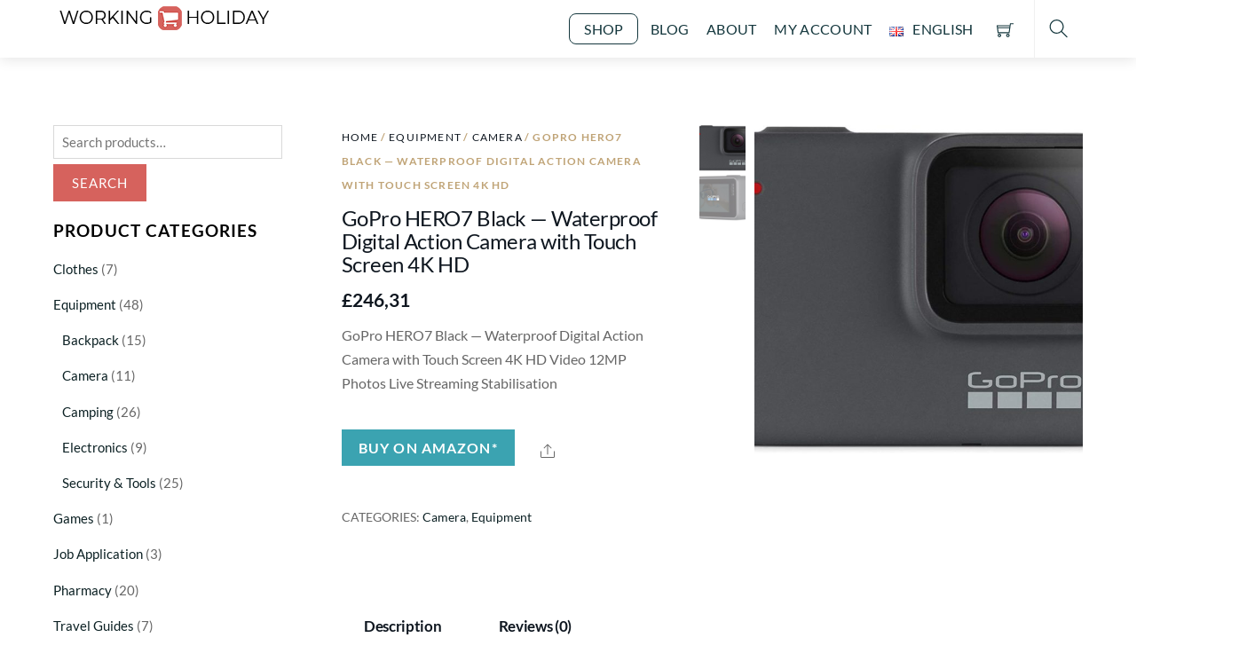

--- FILE ---
content_type: text/html; charset=UTF-8
request_url: https://uk.workingholiday.shop/product/gopro-hero7-black-waterproof-digital-action-camera-with-touch-screen-4k-hd/
body_size: 22804
content:
<!DOCTYPE html>
<html lang="en-GB">
    <head>
	        <meta charset="UTF-8">
        <meta name="viewport" content="width=device-width, initial-scale=1, minimum-scale=1">
        <style id="tb_inline_styles" data-no-optimize="1">.tb_animation_on{overflow-x:hidden}.themify_builder .wow{visibility:hidden;animation-fill-mode:both}[data-tf-animation]{will-change:transform,opacity,visibility}.themify_builder .tf_lax_done{transition-duration:.8s;transition-timing-function:cubic-bezier(.165,.84,.44,1)}[data-sticky-active].tb_sticky_scroll_active{z-index:1}[data-sticky-active].tb_sticky_scroll_active .hide-on-stick{display:none}@media(min-width:1281px){.hide-desktop{width:0!important;height:0!important;padding:0!important;visibility:hidden!important;margin:0!important;display:table-column!important;background:0!important}}@media(min-width:769px) and (max-width:1280px){.hide-tablet_landscape{width:0!important;height:0!important;padding:0!important;visibility:hidden!important;margin:0!important;display:table-column!important;background:0!important}}@media(min-width:681px) and (max-width:768px){.hide-tablet{width:0!important;height:0!important;padding:0!important;visibility:hidden!important;margin:0!important;display:table-column!important;background:0!important}}@media(max-width:680px){.hide-mobile{width:0!important;height:0!important;padding:0!important;visibility:hidden!important;margin:0!important;display:table-column!important;background:0!important}}div.row_inner,div.subrow_inner{--gutter:3.2%;--narrow:1.6%;--none:0%;}@media(max-width:680px){
		    .themify_map.tf_map_loaded{width:100%!important}
		    .ui.builder_button,.ui.nav li a{padding:.525em 1.15em}
		    .fullheight>.row_inner:not(.tb_col_count_1){min-height:0}
	    }</style><noscript><style>.themify_builder .wow,.wow .tf_lazy{visibility:visible!important}</style></noscript>            <style id="tf_lazy_style" data-no-optimize="1">
                [data-tf-src]{
                    opacity:0
                }
                .tf_svg_lazy{
                    content-visibility:auto;
                    transition:filter .3s linear!important;filter:blur(25px);opacity:1;
                    transform:translateZ(0)
                }
                .tf_svg_lazy_loaded{
                    filter:blur(0)
                }
                .module[data-lazy],.module[data-lazy] .ui,.module_row[data-lazy]:not(.tb_first),.module_row[data-lazy]:not(.tb_first)>.row_inner,.module_row:not(.tb_first) .module_column[data-lazy],.module_row:not(.tb_first) .module_subrow[data-lazy],.module_subrow[data-lazy]>.subrow_inner{
                    background-image:none!important
                }
            </style>
            <noscript>
                <style>
                    [data-tf-src]{
                        display:none!important
                    }
                    .tf_svg_lazy{
                        filter:none!important;
                        opacity:1!important
                    }
                </style>
            </noscript>
                    <style id="tf_lazy_common" data-no-optimize="1">
                        img{
                max-width:100%;
                height:auto
            }
                                    .tf_fa,em tf-lottie,i tf-lottie{display:inline-block;vertical-align:middle}em tf-lottie,i tf-lottie{width:1.4em;height:1.4em}.tf_fa{width:1em;height:1em;stroke-width:0;stroke:currentColor;overflow:visible;fill:currentColor;pointer-events:none;text-rendering:optimizeSpeed;buffered-rendering:static}#tf_svg symbol{overflow:visible}.tf_lazy{position:relative;visibility:visible;display:block;opacity:.3}.wow .tf_lazy{visibility:hidden;opacity:1;position:static;display:inline}div.tf_audio_lazy audio{visibility:hidden;height:0;display:inline}.mejs-container{visibility:visible}.tf_iframe_lazy{transition:opacity .3s ease-in-out;min-height:10px}.tf_carousel .tf_swiper-wrapper{display:flex}.tf_carousel .tf_swiper-slide{flex-shrink:0;opacity:0;width:100%;height:100%}.tf_carousel .tf_lazy{contain:none}.tf_swiper-wrapper>br,.tf_lazy.tf_swiper-wrapper .tf_lazy:after,.tf_lazy.tf_swiper-wrapper .tf_lazy:before{display:none}.tf_lazy:after,.tf_lazy:before{content:'';display:inline-block;position:absolute;width:10px!important;height:10px!important;margin:0 3px;top:50%!important;right:50%!important;left:auto!important;border-radius:100%;background-color:currentColor;visibility:visible;animation:tf-hrz-loader infinite .75s cubic-bezier(.2,.68,.18,1.08)}.tf_lazy:after{width:6px!important;height:6px!important;right:auto!important;left:50%!important;margin-top:3px;animation-delay:-.4s}@keyframes tf-hrz-loader{0%{transform:scale(1);opacity:1}50%{transform:scale(.1);opacity:.6}100%{transform:scale(1);opacity:1}}.tf_lazy_lightbox{position:fixed;background:rgba(11,11,11,.8);color:#ccc;top:0;left:0;display:flex;align-items:center;justify-content:center;z-index:999}.tf_lazy_lightbox .tf_lazy:after,.tf_lazy_lightbox .tf_lazy:before{background:#fff}.tf_vd_lazy,tf-lottie{display:flex;flex-wrap:wrap}tf-lottie{aspect-ratio:1.777}.tf_w.tf_vd_lazy video{width:100%;height:auto;position:static;object-fit:cover}
        </style>
        <link type="image/png" href="https://uk.workingholiday.shop/wp-content/uploads/2020/07/Working-Holiday-Shop-Favicon-34x34-1.png" rel="apple-touch-icon" /><link type="image/png" href="https://uk.workingholiday.shop/wp-content/uploads/2020/07/Working-Holiday-Shop-Favicon-34x34-1.png" rel="icon" /><title>GoPro HERO7 Black — Waterproof Digital Action Camera with Touch Screen 4K HD &#8211; Working Holiday Shop UK</title>
<script type="text/template" id="tmpl-variation-template">
	<div class="woocommerce-variation-description">{{{ data.variation.variation_description }}}</div>
	<div class="woocommerce-variation-price">{{{ data.variation.price_html }}}</div>
	<div class="woocommerce-variation-availability">{{{ data.variation.availability_html }}}</div>
</script>
<script type="text/template" id="tmpl-unavailable-variation-template">
	<p>Sorry, this product is unavailable. Please choose a different combination.</p>
</script>
<meta name='robots' content='max-image-preview:large' />
<link rel="alternate" type="application/rss+xml" title="Working Holiday Shop UK &raquo; Feed" href="https://uk.workingholiday.shop/feed/" />
<link rel="alternate" type="application/rss+xml" title="Working Holiday Shop UK &raquo; Comments Feed" href="https://uk.workingholiday.shop/comments/feed/" />
<link rel="alternate" type="application/rss+xml" title="Working Holiday Shop UK &raquo; GoPro HERO7 Black — Waterproof Digital Action Camera with Touch Screen 4K HD Comments Feed" href="https://uk.workingholiday.shop/product/gopro-hero7-black-waterproof-digital-action-camera-with-touch-screen-4k-hd/feed/" />
<style id='classic-theme-styles-inline-css'>
/*! This file is auto-generated */
.wp-block-button__link{color:#fff;background-color:#32373c;border-radius:9999px;box-shadow:none;text-decoration:none;padding:calc(.667em + 2px) calc(1.333em + 2px);font-size:1.125em}.wp-block-file__button{background:#32373c;color:#fff;text-decoration:none}
</style>
<style id='global-styles-inline-css'>
body{--wp--preset--color--black: #000000;--wp--preset--color--cyan-bluish-gray: #abb8c3;--wp--preset--color--white: #ffffff;--wp--preset--color--pale-pink: #f78da7;--wp--preset--color--vivid-red: #cf2e2e;--wp--preset--color--luminous-vivid-orange: #ff6900;--wp--preset--color--luminous-vivid-amber: #fcb900;--wp--preset--color--light-green-cyan: #7bdcb5;--wp--preset--color--vivid-green-cyan: #00d084;--wp--preset--color--pale-cyan-blue: #8ed1fc;--wp--preset--color--vivid-cyan-blue: #0693e3;--wp--preset--color--vivid-purple: #9b51e0;--wp--preset--gradient--vivid-cyan-blue-to-vivid-purple: linear-gradient(135deg,rgba(6,147,227,1) 0%,rgb(155,81,224) 100%);--wp--preset--gradient--light-green-cyan-to-vivid-green-cyan: linear-gradient(135deg,rgb(122,220,180) 0%,rgb(0,208,130) 100%);--wp--preset--gradient--luminous-vivid-amber-to-luminous-vivid-orange: linear-gradient(135deg,rgba(252,185,0,1) 0%,rgba(255,105,0,1) 100%);--wp--preset--gradient--luminous-vivid-orange-to-vivid-red: linear-gradient(135deg,rgba(255,105,0,1) 0%,rgb(207,46,46) 100%);--wp--preset--gradient--very-light-gray-to-cyan-bluish-gray: linear-gradient(135deg,rgb(238,238,238) 0%,rgb(169,184,195) 100%);--wp--preset--gradient--cool-to-warm-spectrum: linear-gradient(135deg,rgb(74,234,220) 0%,rgb(151,120,209) 20%,rgb(207,42,186) 40%,rgb(238,44,130) 60%,rgb(251,105,98) 80%,rgb(254,248,76) 100%);--wp--preset--gradient--blush-light-purple: linear-gradient(135deg,rgb(255,206,236) 0%,rgb(152,150,240) 100%);--wp--preset--gradient--blush-bordeaux: linear-gradient(135deg,rgb(254,205,165) 0%,rgb(254,45,45) 50%,rgb(107,0,62) 100%);--wp--preset--gradient--luminous-dusk: linear-gradient(135deg,rgb(255,203,112) 0%,rgb(199,81,192) 50%,rgb(65,88,208) 100%);--wp--preset--gradient--pale-ocean: linear-gradient(135deg,rgb(255,245,203) 0%,rgb(182,227,212) 50%,rgb(51,167,181) 100%);--wp--preset--gradient--electric-grass: linear-gradient(135deg,rgb(202,248,128) 0%,rgb(113,206,126) 100%);--wp--preset--gradient--midnight: linear-gradient(135deg,rgb(2,3,129) 0%,rgb(40,116,252) 100%);--wp--preset--font-size--small: 13px;--wp--preset--font-size--medium: 20px;--wp--preset--font-size--large: 36px;--wp--preset--font-size--x-large: 42px;--wp--preset--spacing--20: 0.44rem;--wp--preset--spacing--30: 0.67rem;--wp--preset--spacing--40: 1rem;--wp--preset--spacing--50: 1.5rem;--wp--preset--spacing--60: 2.25rem;--wp--preset--spacing--70: 3.38rem;--wp--preset--spacing--80: 5.06rem;--wp--preset--shadow--natural: 6px 6px 9px rgba(0, 0, 0, 0.2);--wp--preset--shadow--deep: 12px 12px 50px rgba(0, 0, 0, 0.4);--wp--preset--shadow--sharp: 6px 6px 0px rgba(0, 0, 0, 0.2);--wp--preset--shadow--outlined: 6px 6px 0px -3px rgba(255, 255, 255, 1), 6px 6px rgba(0, 0, 0, 1);--wp--preset--shadow--crisp: 6px 6px 0px rgba(0, 0, 0, 1);}:where(.is-layout-flex){gap: 0.5em;}:where(.is-layout-grid){gap: 0.5em;}body .is-layout-flow > .alignleft{float: left;margin-inline-start: 0;margin-inline-end: 2em;}body .is-layout-flow > .alignright{float: right;margin-inline-start: 2em;margin-inline-end: 0;}body .is-layout-flow > .aligncenter{margin-left: auto !important;margin-right: auto !important;}body .is-layout-constrained > .alignleft{float: left;margin-inline-start: 0;margin-inline-end: 2em;}body .is-layout-constrained > .alignright{float: right;margin-inline-start: 2em;margin-inline-end: 0;}body .is-layout-constrained > .aligncenter{margin-left: auto !important;margin-right: auto !important;}body .is-layout-constrained > :where(:not(.alignleft):not(.alignright):not(.alignfull)){max-width: var(--wp--style--global--content-size);margin-left: auto !important;margin-right: auto !important;}body .is-layout-constrained > .alignwide{max-width: var(--wp--style--global--wide-size);}body .is-layout-flex{display: flex;}body .is-layout-flex{flex-wrap: wrap;align-items: center;}body .is-layout-flex > *{margin: 0;}body .is-layout-grid{display: grid;}body .is-layout-grid > *{margin: 0;}:where(.wp-block-columns.is-layout-flex){gap: 2em;}:where(.wp-block-columns.is-layout-grid){gap: 2em;}:where(.wp-block-post-template.is-layout-flex){gap: 1.25em;}:where(.wp-block-post-template.is-layout-grid){gap: 1.25em;}.has-black-color{color: var(--wp--preset--color--black) !important;}.has-cyan-bluish-gray-color{color: var(--wp--preset--color--cyan-bluish-gray) !important;}.has-white-color{color: var(--wp--preset--color--white) !important;}.has-pale-pink-color{color: var(--wp--preset--color--pale-pink) !important;}.has-vivid-red-color{color: var(--wp--preset--color--vivid-red) !important;}.has-luminous-vivid-orange-color{color: var(--wp--preset--color--luminous-vivid-orange) !important;}.has-luminous-vivid-amber-color{color: var(--wp--preset--color--luminous-vivid-amber) !important;}.has-light-green-cyan-color{color: var(--wp--preset--color--light-green-cyan) !important;}.has-vivid-green-cyan-color{color: var(--wp--preset--color--vivid-green-cyan) !important;}.has-pale-cyan-blue-color{color: var(--wp--preset--color--pale-cyan-blue) !important;}.has-vivid-cyan-blue-color{color: var(--wp--preset--color--vivid-cyan-blue) !important;}.has-vivid-purple-color{color: var(--wp--preset--color--vivid-purple) !important;}.has-black-background-color{background-color: var(--wp--preset--color--black) !important;}.has-cyan-bluish-gray-background-color{background-color: var(--wp--preset--color--cyan-bluish-gray) !important;}.has-white-background-color{background-color: var(--wp--preset--color--white) !important;}.has-pale-pink-background-color{background-color: var(--wp--preset--color--pale-pink) !important;}.has-vivid-red-background-color{background-color: var(--wp--preset--color--vivid-red) !important;}.has-luminous-vivid-orange-background-color{background-color: var(--wp--preset--color--luminous-vivid-orange) !important;}.has-luminous-vivid-amber-background-color{background-color: var(--wp--preset--color--luminous-vivid-amber) !important;}.has-light-green-cyan-background-color{background-color: var(--wp--preset--color--light-green-cyan) !important;}.has-vivid-green-cyan-background-color{background-color: var(--wp--preset--color--vivid-green-cyan) !important;}.has-pale-cyan-blue-background-color{background-color: var(--wp--preset--color--pale-cyan-blue) !important;}.has-vivid-cyan-blue-background-color{background-color: var(--wp--preset--color--vivid-cyan-blue) !important;}.has-vivid-purple-background-color{background-color: var(--wp--preset--color--vivid-purple) !important;}.has-black-border-color{border-color: var(--wp--preset--color--black) !important;}.has-cyan-bluish-gray-border-color{border-color: var(--wp--preset--color--cyan-bluish-gray) !important;}.has-white-border-color{border-color: var(--wp--preset--color--white) !important;}.has-pale-pink-border-color{border-color: var(--wp--preset--color--pale-pink) !important;}.has-vivid-red-border-color{border-color: var(--wp--preset--color--vivid-red) !important;}.has-luminous-vivid-orange-border-color{border-color: var(--wp--preset--color--luminous-vivid-orange) !important;}.has-luminous-vivid-amber-border-color{border-color: var(--wp--preset--color--luminous-vivid-amber) !important;}.has-light-green-cyan-border-color{border-color: var(--wp--preset--color--light-green-cyan) !important;}.has-vivid-green-cyan-border-color{border-color: var(--wp--preset--color--vivid-green-cyan) !important;}.has-pale-cyan-blue-border-color{border-color: var(--wp--preset--color--pale-cyan-blue) !important;}.has-vivid-cyan-blue-border-color{border-color: var(--wp--preset--color--vivid-cyan-blue) !important;}.has-vivid-purple-border-color{border-color: var(--wp--preset--color--vivid-purple) !important;}.has-vivid-cyan-blue-to-vivid-purple-gradient-background{background: var(--wp--preset--gradient--vivid-cyan-blue-to-vivid-purple) !important;}.has-light-green-cyan-to-vivid-green-cyan-gradient-background{background: var(--wp--preset--gradient--light-green-cyan-to-vivid-green-cyan) !important;}.has-luminous-vivid-amber-to-luminous-vivid-orange-gradient-background{background: var(--wp--preset--gradient--luminous-vivid-amber-to-luminous-vivid-orange) !important;}.has-luminous-vivid-orange-to-vivid-red-gradient-background{background: var(--wp--preset--gradient--luminous-vivid-orange-to-vivid-red) !important;}.has-very-light-gray-to-cyan-bluish-gray-gradient-background{background: var(--wp--preset--gradient--very-light-gray-to-cyan-bluish-gray) !important;}.has-cool-to-warm-spectrum-gradient-background{background: var(--wp--preset--gradient--cool-to-warm-spectrum) !important;}.has-blush-light-purple-gradient-background{background: var(--wp--preset--gradient--blush-light-purple) !important;}.has-blush-bordeaux-gradient-background{background: var(--wp--preset--gradient--blush-bordeaux) !important;}.has-luminous-dusk-gradient-background{background: var(--wp--preset--gradient--luminous-dusk) !important;}.has-pale-ocean-gradient-background{background: var(--wp--preset--gradient--pale-ocean) !important;}.has-electric-grass-gradient-background{background: var(--wp--preset--gradient--electric-grass) !important;}.has-midnight-gradient-background{background: var(--wp--preset--gradient--midnight) !important;}.has-small-font-size{font-size: var(--wp--preset--font-size--small) !important;}.has-medium-font-size{font-size: var(--wp--preset--font-size--medium) !important;}.has-large-font-size{font-size: var(--wp--preset--font-size--large) !important;}.has-x-large-font-size{font-size: var(--wp--preset--font-size--x-large) !important;}
.wp-block-navigation a:where(:not(.wp-element-button)){color: inherit;}
:where(.wp-block-post-template.is-layout-flex){gap: 1.25em;}:where(.wp-block-post-template.is-layout-grid){gap: 1.25em;}
:where(.wp-block-columns.is-layout-flex){gap: 2em;}:where(.wp-block-columns.is-layout-grid){gap: 2em;}
.wp-block-pullquote{font-size: 1.5em;line-height: 1.6;}
</style>
<link rel="preload" href="https://uk.workingholiday.shop/wp-content/plugins/menu-image/includes/css/menu-image.css?ver=3.10" as="style"><link rel='stylesheet' id='menu-image-css' href='https://uk.workingholiday.shop/wp-content/plugins/menu-image/includes/css/menu-image.css?ver=3.10' media='all' />
<link rel="preload" href="https://uk.workingholiday.shop/wp-includes/css/dashicons.min.css?ver=6.3.7" as="style"><link rel='stylesheet' id='dashicons-css' href='https://uk.workingholiday.shop/wp-includes/css/dashicons.min.css?ver=6.3.7' media='all' />
<style id='woocommerce-inline-inline-css'>
.woocommerce form .form-row .required { visibility: visible; }
</style>
<link rel="preload" href="https://uk.workingholiday.shop/wp-content/plugins/woo-paypalplus/public/css/front.min.css?ver=1600147135" as="style" media="screen"><link rel='stylesheet' id='paypalplus-woocommerce-front-css' href='https://uk.workingholiday.shop/wp-content/plugins/woo-paypalplus/public/css/front.min.css?ver=1600147135' media='screen' />
<link rel="preload" href="https://uk.workingholiday.shop/wp-content/plugins/woo-checkout-for-digital-goods/public/css/woo-checkout-for-digital-goods-public.css?ver=3.7.1" as="style"><link rel='stylesheet' id='woo-checkout-for-digital-goods-css' href='https://uk.workingholiday.shop/wp-content/plugins/woo-checkout-for-digital-goods/public/css/woo-checkout-for-digital-goods-public.css?ver=3.7.1' media='all' />
<link rel="preload" href="https://uk.workingholiday.shop/wp-content/plugins/woocommerce-gateway-stripe/assets/css/stripe-styles.css?ver=7.6.1" as="style"><link rel='stylesheet' id='stripe_styles-css' href='https://uk.workingholiday.shop/wp-content/plugins/woocommerce-gateway-stripe/assets/css/stripe-styles.css?ver=7.6.1' media='all' />
<script src='https://uk.workingholiday.shop/wp-includes/js/jquery/jquery.min.js?ver=3.7.0' id='jquery-core-js'></script>
<script id='kk-script-js-extra'>
var fetchCartItems = {"ajax_url":"https:\/\/uk.workingholiday.shop\/wp-admin\/admin-ajax.php","action":"kk_wc_fetchcartitems","nonce":"b48b7a58be","currency":"GBP"};
</script>
<script src='https://uk.workingholiday.shop/wp-content/plugins/kliken-marketing-for-google/assets/kk-script.js?ver=6.3.7' id='kk-script-js'></script>
<script src='https://uk.workingholiday.shop/wp-content/plugins/woo-checkout-for-digital-goods/public/js/woo-checkout-for-digital-goods-public.js?ver=3.7.1' id='woo-checkout-for-digital-goods-js'></script>
<script id='woocommerce-tokenization-form-js-extra'>
var wc_tokenization_form_params = {"is_registration_required":"","is_logged_in":""};
</script>
<script src='https://uk.workingholiday.shop/wp-content/plugins/woocommerce/assets/js/frontend/tokenization-form.min.js?ver=8.2.1' id='woocommerce-tokenization-form-js'></script>
<link rel="https://api.w.org/" href="https://uk.workingholiday.shop/wp-json/" /><link rel="alternate" type="application/json" href="https://uk.workingholiday.shop/wp-json/wp/v2/product/278" /><link rel="EditURI" type="application/rsd+xml" title="RSD" href="https://uk.workingholiday.shop/xmlrpc.php?rsd" />
<meta name="generator" content="WordPress 6.3.7" />
<meta name="generator" content="WooCommerce 8.2.1" />
<link rel="canonical" href="https://uk.workingholiday.shop/product/gopro-hero7-black-waterproof-digital-action-camera-with-touch-screen-4k-hd/" />
<link rel='shortlink' href='https://uk.workingholiday.shop/?p=278' />
<link rel="alternate" type="application/json+oembed" href="https://uk.workingholiday.shop/wp-json/oembed/1.0/embed?url=https%3A%2F%2Fuk.workingholiday.shop%2Fproduct%2Fgopro-hero7-black-waterproof-digital-action-camera-with-touch-screen-4k-hd%2F" />
<link rel="alternate" type="text/xml+oembed" href="https://uk.workingholiday.shop/wp-json/oembed/1.0/embed?url=https%3A%2F%2Fuk.workingholiday.shop%2Fproduct%2Fgopro-hero7-black-waterproof-digital-action-camera-with-touch-screen-4k-hd%2F&#038;format=xml" />
	<noscript><style>.woocommerce-product-gallery{ opacity: 1 !important; }</style></noscript>
	<link rel="preload" href="https://uk.workingholiday.shop/wp-content/themes/themify-shoppe/js/modules/wc/single-slider.min.js?ver=7.3.5" as="script" fetchpriority="low"><link rel="prefetch" href="https://uk.workingholiday.shop/wp-content/themes/themify-shoppe/themify/css/modules/swiper/swiper.min.css?ver=7.3.3" as="style"><link rel="prefetch" href="https://uk.workingholiday.shop/wp-content/themes/themify-shoppe/themify/js/modules/themify.carousel.min.js?ver=7.3.3" as="script" fetchpriority="low"><link rel="prefetch" href="https://uk.workingholiday.shop/wp-content/themes/themify-shoppe/themify/js/modules/swiper/swiper.min.js?ver=5.3.9" as="script" fetchpriority="low"><link rel="prefetch" href="https://uk.workingholiday.shop/wp-content/themes/themify-shoppe/js/themify.script.min.js?ver=7.3.5" as="script" fetchpriority="low"><link rel="prefetch" href="https://uk.workingholiday.shop/wp-content/themes/themify-shoppe/themify/js/modules/themify.sidemenu.min.js?ver=7.3.3" as="script" fetchpriority="low"><link rel="preload" href="https://uk.workingholiday.shop/wp-content/themes/themify-shoppe/js/modules/themify.shop.min.js?ver=7.3.5" as="script" fetchpriority="low"><link rel="preload" href="https://uk.workingholiday.shop/wp-content/uploads/2020/07/20200722_Working-Holiday-Shop-LOGO_x250x31.png" as="image"><style id="tf_gf_fonts_style">@font-face{font-family:'Caveat Brush';font-display:swap;src:url(https://fonts.gstatic.com/s/caveatbrush/v12/EYq0maZfwr9S9-ETZc3fKXt8UrOS43o.woff2) format('woff2');unicode-range:U+0100-02BA,U+02BD-02C5,U+02C7-02CC,U+02CE-02D7,U+02DD-02FF,U+0304,U+0308,U+0329,U+1D00-1DBF,U+1E00-1E9F,U+1EF2-1EFF,U+2020,U+20A0-20AB,U+20AD-20C0,U+2113,U+2C60-2C7F,U+A720-A7FF;}@font-face{font-family:'Caveat Brush';font-display:swap;src:url(https://fonts.gstatic.com/s/caveatbrush/v12/EYq0maZfwr9S9-ETZc3fKXt8XLOS.woff2) format('woff2');unicode-range:U+0000-00FF,U+0131,U+0152-0153,U+02BB-02BC,U+02C6,U+02DA,U+02DC,U+0304,U+0308,U+0329,U+2000-206F,U+20AC,U+2122,U+2191,U+2193,U+2212,U+2215,U+FEFF,U+FFFD;}@font-face{font-family:'Lato';font-style:italic;font-weight:300;font-display:swap;src:url(https://fonts.gstatic.com/s/lato/v25/S6u_w4BMUTPHjxsI9w2_FQft1dw.woff2) format('woff2');unicode-range:U+0100-02BA,U+02BD-02C5,U+02C7-02CC,U+02CE-02D7,U+02DD-02FF,U+0304,U+0308,U+0329,U+1D00-1DBF,U+1E00-1E9F,U+1EF2-1EFF,U+2020,U+20A0-20AB,U+20AD-20C0,U+2113,U+2C60-2C7F,U+A720-A7FF;}@font-face{font-family:'Lato';font-style:italic;font-weight:300;font-display:swap;src:url(https://fonts.gstatic.com/s/lato/v25/S6u_w4BMUTPHjxsI9w2_Gwft.woff2) format('woff2');unicode-range:U+0000-00FF,U+0131,U+0152-0153,U+02BB-02BC,U+02C6,U+02DA,U+02DC,U+0304,U+0308,U+0329,U+2000-206F,U+20AC,U+2122,U+2191,U+2193,U+2212,U+2215,U+FEFF,U+FFFD;}@font-face{font-family:'Lato';font-style:italic;font-display:swap;src:url(https://fonts.gstatic.com/s/lato/v25/S6u8w4BMUTPHjxsAUi-qJCY.woff2) format('woff2');unicode-range:U+0100-02BA,U+02BD-02C5,U+02C7-02CC,U+02CE-02D7,U+02DD-02FF,U+0304,U+0308,U+0329,U+1D00-1DBF,U+1E00-1E9F,U+1EF2-1EFF,U+2020,U+20A0-20AB,U+20AD-20C0,U+2113,U+2C60-2C7F,U+A720-A7FF;}@font-face{font-family:'Lato';font-style:italic;font-display:swap;src:url(https://fonts.gstatic.com/s/lato/v25/S6u8w4BMUTPHjxsAXC-q.woff2) format('woff2');unicode-range:U+0000-00FF,U+0131,U+0152-0153,U+02BB-02BC,U+02C6,U+02DA,U+02DC,U+0304,U+0308,U+0329,U+2000-206F,U+20AC,U+2122,U+2191,U+2193,U+2212,U+2215,U+FEFF,U+FFFD;}@font-face{font-family:'Lato';font-style:italic;font-weight:700;font-display:swap;src:url(https://fonts.gstatic.com/s/lato/v25/S6u_w4BMUTPHjxsI5wq_FQft1dw.woff2) format('woff2');unicode-range:U+0100-02BA,U+02BD-02C5,U+02C7-02CC,U+02CE-02D7,U+02DD-02FF,U+0304,U+0308,U+0329,U+1D00-1DBF,U+1E00-1E9F,U+1EF2-1EFF,U+2020,U+20A0-20AB,U+20AD-20C0,U+2113,U+2C60-2C7F,U+A720-A7FF;}@font-face{font-family:'Lato';font-style:italic;font-weight:700;font-display:swap;src:url(https://fonts.gstatic.com/s/lato/v25/S6u_w4BMUTPHjxsI5wq_Gwft.woff2) format('woff2');unicode-range:U+0000-00FF,U+0131,U+0152-0153,U+02BB-02BC,U+02C6,U+02DA,U+02DC,U+0304,U+0308,U+0329,U+2000-206F,U+20AC,U+2122,U+2191,U+2193,U+2212,U+2215,U+FEFF,U+FFFD;}@font-face{font-family:'Lato';font-style:italic;font-weight:900;font-display:swap;src:url(https://fonts.gstatic.com/s/lato/v25/S6u_w4BMUTPHjxsI3wi_FQft1dw.woff2) format('woff2');unicode-range:U+0100-02BA,U+02BD-02C5,U+02C7-02CC,U+02CE-02D7,U+02DD-02FF,U+0304,U+0308,U+0329,U+1D00-1DBF,U+1E00-1E9F,U+1EF2-1EFF,U+2020,U+20A0-20AB,U+20AD-20C0,U+2113,U+2C60-2C7F,U+A720-A7FF;}@font-face{font-family:'Lato';font-style:italic;font-weight:900;font-display:swap;src:url(https://fonts.gstatic.com/s/lato/v25/S6u_w4BMUTPHjxsI3wi_Gwft.woff2) format('woff2');unicode-range:U+0000-00FF,U+0131,U+0152-0153,U+02BB-02BC,U+02C6,U+02DA,U+02DC,U+0304,U+0308,U+0329,U+2000-206F,U+20AC,U+2122,U+2191,U+2193,U+2212,U+2215,U+FEFF,U+FFFD;}@font-face{font-family:'Lato';font-weight:300;font-display:swap;src:url(https://fonts.gstatic.com/s/lato/v25/S6u9w4BMUTPHh7USSwaPGR_p.woff2) format('woff2');unicode-range:U+0100-02BA,U+02BD-02C5,U+02C7-02CC,U+02CE-02D7,U+02DD-02FF,U+0304,U+0308,U+0329,U+1D00-1DBF,U+1E00-1E9F,U+1EF2-1EFF,U+2020,U+20A0-20AB,U+20AD-20C0,U+2113,U+2C60-2C7F,U+A720-A7FF;}@font-face{font-family:'Lato';font-weight:300;font-display:swap;src:url(https://fonts.gstatic.com/s/lato/v25/S6u9w4BMUTPHh7USSwiPGQ.woff2) format('woff2');unicode-range:U+0000-00FF,U+0131,U+0152-0153,U+02BB-02BC,U+02C6,U+02DA,U+02DC,U+0304,U+0308,U+0329,U+2000-206F,U+20AC,U+2122,U+2191,U+2193,U+2212,U+2215,U+FEFF,U+FFFD;}@font-face{font-family:'Lato';font-display:swap;src:url(https://fonts.gstatic.com/s/lato/v25/S6uyw4BMUTPHjxAwXjeu.woff2) format('woff2');unicode-range:U+0100-02BA,U+02BD-02C5,U+02C7-02CC,U+02CE-02D7,U+02DD-02FF,U+0304,U+0308,U+0329,U+1D00-1DBF,U+1E00-1E9F,U+1EF2-1EFF,U+2020,U+20A0-20AB,U+20AD-20C0,U+2113,U+2C60-2C7F,U+A720-A7FF;}@font-face{font-family:'Lato';font-display:swap;src:url(https://fonts.gstatic.com/s/lato/v25/S6uyw4BMUTPHjx4wXg.woff2) format('woff2');unicode-range:U+0000-00FF,U+0131,U+0152-0153,U+02BB-02BC,U+02C6,U+02DA,U+02DC,U+0304,U+0308,U+0329,U+2000-206F,U+20AC,U+2122,U+2191,U+2193,U+2212,U+2215,U+FEFF,U+FFFD;}@font-face{font-family:'Lato';font-weight:700;font-display:swap;src:url(https://fonts.gstatic.com/s/lato/v25/S6u9w4BMUTPHh6UVSwaPGR_p.woff2) format('woff2');unicode-range:U+0100-02BA,U+02BD-02C5,U+02C7-02CC,U+02CE-02D7,U+02DD-02FF,U+0304,U+0308,U+0329,U+1D00-1DBF,U+1E00-1E9F,U+1EF2-1EFF,U+2020,U+20A0-20AB,U+20AD-20C0,U+2113,U+2C60-2C7F,U+A720-A7FF;}@font-face{font-family:'Lato';font-weight:700;font-display:swap;src:url(https://fonts.gstatic.com/s/lato/v25/S6u9w4BMUTPHh6UVSwiPGQ.woff2) format('woff2');unicode-range:U+0000-00FF,U+0131,U+0152-0153,U+02BB-02BC,U+02C6,U+02DA,U+02DC,U+0304,U+0308,U+0329,U+2000-206F,U+20AC,U+2122,U+2191,U+2193,U+2212,U+2215,U+FEFF,U+FFFD;}@font-face{font-family:'Lato';font-weight:900;font-display:swap;src:url(https://fonts.gstatic.com/s/lato/v25/S6u9w4BMUTPHh50XSwaPGR_p.woff2) format('woff2');unicode-range:U+0100-02BA,U+02BD-02C5,U+02C7-02CC,U+02CE-02D7,U+02DD-02FF,U+0304,U+0308,U+0329,U+1D00-1DBF,U+1E00-1E9F,U+1EF2-1EFF,U+2020,U+20A0-20AB,U+20AD-20C0,U+2113,U+2C60-2C7F,U+A720-A7FF;}@font-face{font-family:'Lato';font-weight:900;font-display:swap;src:url(https://fonts.gstatic.com/s/lato/v25/S6u9w4BMUTPHh50XSwiPGQ.woff2) format('woff2');unicode-range:U+0000-00FF,U+0131,U+0152-0153,U+02BB-02BC,U+02C6,U+02DA,U+02DC,U+0304,U+0308,U+0329,U+2000-206F,U+20AC,U+2122,U+2191,U+2193,U+2212,U+2215,U+FEFF,U+FFFD;}@font-face{font-family:'Libre Franklin';font-style:italic;font-weight:300;font-display:swap;src:url(https://fonts.gstatic.com/s/librefranklin/v20/jizBREVItHgc8qDIbSTKq4XkRiUa6zgTjmbI.woff2) format('woff2');unicode-range:U+0460-052F,U+1C80-1C8A,U+20B4,U+2DE0-2DFF,U+A640-A69F,U+FE2E-FE2F;}@font-face{font-family:'Libre Franklin';font-style:italic;font-weight:300;font-display:swap;src:url(https://fonts.gstatic.com/s/librefranklin/v20/jizBREVItHgc8qDIbSTKq4XkRiUa6zETjmbI.woff2) format('woff2');unicode-range:U+0301,U+0400-045F,U+0490-0491,U+04B0-04B1,U+2116;}@font-face{font-family:'Libre Franklin';font-style:italic;font-weight:300;font-display:swap;src:url(https://fonts.gstatic.com/s/librefranklin/v20/jizBREVItHgc8qDIbSTKq4XkRiUa6zoTjmbI.woff2) format('woff2');unicode-range:U+0102-0103,U+0110-0111,U+0128-0129,U+0168-0169,U+01A0-01A1,U+01AF-01B0,U+0300-0301,U+0303-0304,U+0308-0309,U+0323,U+0329,U+1EA0-1EF9,U+20AB;}@font-face{font-family:'Libre Franklin';font-style:italic;font-weight:300;font-display:swap;src:url(https://fonts.gstatic.com/s/librefranklin/v20/jizBREVItHgc8qDIbSTKq4XkRiUa6zsTjmbI.woff2) format('woff2');unicode-range:U+0100-02BA,U+02BD-02C5,U+02C7-02CC,U+02CE-02D7,U+02DD-02FF,U+0304,U+0308,U+0329,U+1D00-1DBF,U+1E00-1E9F,U+1EF2-1EFF,U+2020,U+20A0-20AB,U+20AD-20C0,U+2113,U+2C60-2C7F,U+A720-A7FF;}@font-face{font-family:'Libre Franklin';font-style:italic;font-weight:300;font-display:swap;src:url(https://fonts.gstatic.com/s/librefranklin/v20/jizBREVItHgc8qDIbSTKq4XkRiUa6zUTjg.woff2) format('woff2');unicode-range:U+0000-00FF,U+0131,U+0152-0153,U+02BB-02BC,U+02C6,U+02DA,U+02DC,U+0304,U+0308,U+0329,U+2000-206F,U+20AC,U+2122,U+2191,U+2193,U+2212,U+2215,U+FEFF,U+FFFD;}@font-face{font-family:'Libre Franklin';font-style:italic;font-display:swap;src:url(https://fonts.gstatic.com/s/librefranklin/v20/jizBREVItHgc8qDIbSTKq4XkRiUa6zgTjmbI.woff2) format('woff2');unicode-range:U+0460-052F,U+1C80-1C8A,U+20B4,U+2DE0-2DFF,U+A640-A69F,U+FE2E-FE2F;}@font-face{font-family:'Libre Franklin';font-style:italic;font-display:swap;src:url(https://fonts.gstatic.com/s/librefranklin/v20/jizBREVItHgc8qDIbSTKq4XkRiUa6zETjmbI.woff2) format('woff2');unicode-range:U+0301,U+0400-045F,U+0490-0491,U+04B0-04B1,U+2116;}@font-face{font-family:'Libre Franklin';font-style:italic;font-display:swap;src:url(https://fonts.gstatic.com/s/librefranklin/v20/jizBREVItHgc8qDIbSTKq4XkRiUa6zoTjmbI.woff2) format('woff2');unicode-range:U+0102-0103,U+0110-0111,U+0128-0129,U+0168-0169,U+01A0-01A1,U+01AF-01B0,U+0300-0301,U+0303-0304,U+0308-0309,U+0323,U+0329,U+1EA0-1EF9,U+20AB;}@font-face{font-family:'Libre Franklin';font-style:italic;font-display:swap;src:url(https://fonts.gstatic.com/s/librefranklin/v20/jizBREVItHgc8qDIbSTKq4XkRiUa6zsTjmbI.woff2) format('woff2');unicode-range:U+0100-02BA,U+02BD-02C5,U+02C7-02CC,U+02CE-02D7,U+02DD-02FF,U+0304,U+0308,U+0329,U+1D00-1DBF,U+1E00-1E9F,U+1EF2-1EFF,U+2020,U+20A0-20AB,U+20AD-20C0,U+2113,U+2C60-2C7F,U+A720-A7FF;}@font-face{font-family:'Libre Franklin';font-style:italic;font-display:swap;src:url(https://fonts.gstatic.com/s/librefranklin/v20/jizBREVItHgc8qDIbSTKq4XkRiUa6zUTjg.woff2) format('woff2');unicode-range:U+0000-00FF,U+0131,U+0152-0153,U+02BB-02BC,U+02C6,U+02DA,U+02DC,U+0304,U+0308,U+0329,U+2000-206F,U+20AC,U+2122,U+2191,U+2193,U+2212,U+2215,U+FEFF,U+FFFD;}@font-face{font-family:'Libre Franklin';font-style:italic;font-weight:500;font-display:swap;src:url(https://fonts.gstatic.com/s/librefranklin/v20/jizBREVItHgc8qDIbSTKq4XkRiUa6zgTjmbI.woff2) format('woff2');unicode-range:U+0460-052F,U+1C80-1C8A,U+20B4,U+2DE0-2DFF,U+A640-A69F,U+FE2E-FE2F;}@font-face{font-family:'Libre Franklin';font-style:italic;font-weight:500;font-display:swap;src:url(https://fonts.gstatic.com/s/librefranklin/v20/jizBREVItHgc8qDIbSTKq4XkRiUa6zETjmbI.woff2) format('woff2');unicode-range:U+0301,U+0400-045F,U+0490-0491,U+04B0-04B1,U+2116;}@font-face{font-family:'Libre Franklin';font-style:italic;font-weight:500;font-display:swap;src:url(https://fonts.gstatic.com/s/librefranklin/v20/jizBREVItHgc8qDIbSTKq4XkRiUa6zoTjmbI.woff2) format('woff2');unicode-range:U+0102-0103,U+0110-0111,U+0128-0129,U+0168-0169,U+01A0-01A1,U+01AF-01B0,U+0300-0301,U+0303-0304,U+0308-0309,U+0323,U+0329,U+1EA0-1EF9,U+20AB;}@font-face{font-family:'Libre Franklin';font-style:italic;font-weight:500;font-display:swap;src:url(https://fonts.gstatic.com/s/librefranklin/v20/jizBREVItHgc8qDIbSTKq4XkRiUa6zsTjmbI.woff2) format('woff2');unicode-range:U+0100-02BA,U+02BD-02C5,U+02C7-02CC,U+02CE-02D7,U+02DD-02FF,U+0304,U+0308,U+0329,U+1D00-1DBF,U+1E00-1E9F,U+1EF2-1EFF,U+2020,U+20A0-20AB,U+20AD-20C0,U+2113,U+2C60-2C7F,U+A720-A7FF;}@font-face{font-family:'Libre Franklin';font-style:italic;font-weight:500;font-display:swap;src:url(https://fonts.gstatic.com/s/librefranklin/v20/jizBREVItHgc8qDIbSTKq4XkRiUa6zUTjg.woff2) format('woff2');unicode-range:U+0000-00FF,U+0131,U+0152-0153,U+02BB-02BC,U+02C6,U+02DA,U+02DC,U+0304,U+0308,U+0329,U+2000-206F,U+20AC,U+2122,U+2191,U+2193,U+2212,U+2215,U+FEFF,U+FFFD;}@font-face{font-family:'Libre Franklin';font-style:italic;font-weight:600;font-display:swap;src:url(https://fonts.gstatic.com/s/librefranklin/v20/jizBREVItHgc8qDIbSTKq4XkRiUa6zgTjmbI.woff2) format('woff2');unicode-range:U+0460-052F,U+1C80-1C8A,U+20B4,U+2DE0-2DFF,U+A640-A69F,U+FE2E-FE2F;}@font-face{font-family:'Libre Franklin';font-style:italic;font-weight:600;font-display:swap;src:url(https://fonts.gstatic.com/s/librefranklin/v20/jizBREVItHgc8qDIbSTKq4XkRiUa6zETjmbI.woff2) format('woff2');unicode-range:U+0301,U+0400-045F,U+0490-0491,U+04B0-04B1,U+2116;}@font-face{font-family:'Libre Franklin';font-style:italic;font-weight:600;font-display:swap;src:url(https://fonts.gstatic.com/s/librefranklin/v20/jizBREVItHgc8qDIbSTKq4XkRiUa6zoTjmbI.woff2) format('woff2');unicode-range:U+0102-0103,U+0110-0111,U+0128-0129,U+0168-0169,U+01A0-01A1,U+01AF-01B0,U+0300-0301,U+0303-0304,U+0308-0309,U+0323,U+0329,U+1EA0-1EF9,U+20AB;}@font-face{font-family:'Libre Franklin';font-style:italic;font-weight:600;font-display:swap;src:url(https://fonts.gstatic.com/s/librefranklin/v20/jizBREVItHgc8qDIbSTKq4XkRiUa6zsTjmbI.woff2) format('woff2');unicode-range:U+0100-02BA,U+02BD-02C5,U+02C7-02CC,U+02CE-02D7,U+02DD-02FF,U+0304,U+0308,U+0329,U+1D00-1DBF,U+1E00-1E9F,U+1EF2-1EFF,U+2020,U+20A0-20AB,U+20AD-20C0,U+2113,U+2C60-2C7F,U+A720-A7FF;}@font-face{font-family:'Libre Franklin';font-style:italic;font-weight:600;font-display:swap;src:url(https://fonts.gstatic.com/s/librefranklin/v20/jizBREVItHgc8qDIbSTKq4XkRiUa6zUTjg.woff2) format('woff2');unicode-range:U+0000-00FF,U+0131,U+0152-0153,U+02BB-02BC,U+02C6,U+02DA,U+02DC,U+0304,U+0308,U+0329,U+2000-206F,U+20AC,U+2122,U+2191,U+2193,U+2212,U+2215,U+FEFF,U+FFFD;}@font-face{font-family:'Libre Franklin';font-style:italic;font-weight:700;font-display:swap;src:url(https://fonts.gstatic.com/s/librefranklin/v20/jizBREVItHgc8qDIbSTKq4XkRiUa6zgTjmbI.woff2) format('woff2');unicode-range:U+0460-052F,U+1C80-1C8A,U+20B4,U+2DE0-2DFF,U+A640-A69F,U+FE2E-FE2F;}@font-face{font-family:'Libre Franklin';font-style:italic;font-weight:700;font-display:swap;src:url(https://fonts.gstatic.com/s/librefranklin/v20/jizBREVItHgc8qDIbSTKq4XkRiUa6zETjmbI.woff2) format('woff2');unicode-range:U+0301,U+0400-045F,U+0490-0491,U+04B0-04B1,U+2116;}@font-face{font-family:'Libre Franklin';font-style:italic;font-weight:700;font-display:swap;src:url(https://fonts.gstatic.com/s/librefranklin/v20/jizBREVItHgc8qDIbSTKq4XkRiUa6zoTjmbI.woff2) format('woff2');unicode-range:U+0102-0103,U+0110-0111,U+0128-0129,U+0168-0169,U+01A0-01A1,U+01AF-01B0,U+0300-0301,U+0303-0304,U+0308-0309,U+0323,U+0329,U+1EA0-1EF9,U+20AB;}@font-face{font-family:'Libre Franklin';font-style:italic;font-weight:700;font-display:swap;src:url(https://fonts.gstatic.com/s/librefranklin/v20/jizBREVItHgc8qDIbSTKq4XkRiUa6zsTjmbI.woff2) format('woff2');unicode-range:U+0100-02BA,U+02BD-02C5,U+02C7-02CC,U+02CE-02D7,U+02DD-02FF,U+0304,U+0308,U+0329,U+1D00-1DBF,U+1E00-1E9F,U+1EF2-1EFF,U+2020,U+20A0-20AB,U+20AD-20C0,U+2113,U+2C60-2C7F,U+A720-A7FF;}@font-face{font-family:'Libre Franklin';font-style:italic;font-weight:700;font-display:swap;src:url(https://fonts.gstatic.com/s/librefranklin/v20/jizBREVItHgc8qDIbSTKq4XkRiUa6zUTjg.woff2) format('woff2');unicode-range:U+0000-00FF,U+0131,U+0152-0153,U+02BB-02BC,U+02C6,U+02DA,U+02DC,U+0304,U+0308,U+0329,U+2000-206F,U+20AC,U+2122,U+2191,U+2193,U+2212,U+2215,U+FEFF,U+FFFD;}@font-face{font-family:'Libre Franklin';font-weight:300;font-display:swap;src:url(https://fonts.gstatic.com/s/librefranklin/v20/jizDREVItHgc8qDIbSTKq4XkRiUS2zcLig.woff2) format('woff2');unicode-range:U+0460-052F,U+1C80-1C8A,U+20B4,U+2DE0-2DFF,U+A640-A69F,U+FE2E-FE2F;}@font-face{font-family:'Libre Franklin';font-weight:300;font-display:swap;src:url(https://fonts.gstatic.com/s/librefranklin/v20/jizDREVItHgc8qDIbSTKq4XkRiUb2zcLig.woff2) format('woff2');unicode-range:U+0301,U+0400-045F,U+0490-0491,U+04B0-04B1,U+2116;}@font-face{font-family:'Libre Franklin';font-weight:300;font-display:swap;src:url(https://fonts.gstatic.com/s/librefranklin/v20/jizDREVItHgc8qDIbSTKq4XkRiUQ2zcLig.woff2) format('woff2');unicode-range:U+0102-0103,U+0110-0111,U+0128-0129,U+0168-0169,U+01A0-01A1,U+01AF-01B0,U+0300-0301,U+0303-0304,U+0308-0309,U+0323,U+0329,U+1EA0-1EF9,U+20AB;}@font-face{font-family:'Libre Franklin';font-weight:300;font-display:swap;src:url(https://fonts.gstatic.com/s/librefranklin/v20/jizDREVItHgc8qDIbSTKq4XkRiUR2zcLig.woff2) format('woff2');unicode-range:U+0100-02BA,U+02BD-02C5,U+02C7-02CC,U+02CE-02D7,U+02DD-02FF,U+0304,U+0308,U+0329,U+1D00-1DBF,U+1E00-1E9F,U+1EF2-1EFF,U+2020,U+20A0-20AB,U+20AD-20C0,U+2113,U+2C60-2C7F,U+A720-A7FF;}@font-face{font-family:'Libre Franklin';font-weight:300;font-display:swap;src:url(https://fonts.gstatic.com/s/librefranklin/v20/jizDREVItHgc8qDIbSTKq4XkRiUf2zc.woff2) format('woff2');unicode-range:U+0000-00FF,U+0131,U+0152-0153,U+02BB-02BC,U+02C6,U+02DA,U+02DC,U+0304,U+0308,U+0329,U+2000-206F,U+20AC,U+2122,U+2191,U+2193,U+2212,U+2215,U+FEFF,U+FFFD;}@font-face{font-family:'Libre Franklin';font-display:swap;src:url(https://fonts.gstatic.com/s/librefranklin/v20/jizDREVItHgc8qDIbSTKq4XkRiUS2zcLig.woff2) format('woff2');unicode-range:U+0460-052F,U+1C80-1C8A,U+20B4,U+2DE0-2DFF,U+A640-A69F,U+FE2E-FE2F;}@font-face{font-family:'Libre Franklin';font-display:swap;src:url(https://fonts.gstatic.com/s/librefranklin/v20/jizDREVItHgc8qDIbSTKq4XkRiUb2zcLig.woff2) format('woff2');unicode-range:U+0301,U+0400-045F,U+0490-0491,U+04B0-04B1,U+2116;}@font-face{font-family:'Libre Franklin';font-display:swap;src:url(https://fonts.gstatic.com/s/librefranklin/v20/jizDREVItHgc8qDIbSTKq4XkRiUQ2zcLig.woff2) format('woff2');unicode-range:U+0102-0103,U+0110-0111,U+0128-0129,U+0168-0169,U+01A0-01A1,U+01AF-01B0,U+0300-0301,U+0303-0304,U+0308-0309,U+0323,U+0329,U+1EA0-1EF9,U+20AB;}@font-face{font-family:'Libre Franklin';font-display:swap;src:url(https://fonts.gstatic.com/s/librefranklin/v20/jizDREVItHgc8qDIbSTKq4XkRiUR2zcLig.woff2) format('woff2');unicode-range:U+0100-02BA,U+02BD-02C5,U+02C7-02CC,U+02CE-02D7,U+02DD-02FF,U+0304,U+0308,U+0329,U+1D00-1DBF,U+1E00-1E9F,U+1EF2-1EFF,U+2020,U+20A0-20AB,U+20AD-20C0,U+2113,U+2C60-2C7F,U+A720-A7FF;}@font-face{font-family:'Libre Franklin';font-display:swap;src:url(https://fonts.gstatic.com/s/librefranklin/v20/jizDREVItHgc8qDIbSTKq4XkRiUf2zc.woff2) format('woff2');unicode-range:U+0000-00FF,U+0131,U+0152-0153,U+02BB-02BC,U+02C6,U+02DA,U+02DC,U+0304,U+0308,U+0329,U+2000-206F,U+20AC,U+2122,U+2191,U+2193,U+2212,U+2215,U+FEFF,U+FFFD;}@font-face{font-family:'Libre Franklin';font-weight:500;font-display:swap;src:url(https://fonts.gstatic.com/s/librefranklin/v20/jizDREVItHgc8qDIbSTKq4XkRiUS2zcLig.woff2) format('woff2');unicode-range:U+0460-052F,U+1C80-1C8A,U+20B4,U+2DE0-2DFF,U+A640-A69F,U+FE2E-FE2F;}@font-face{font-family:'Libre Franklin';font-weight:500;font-display:swap;src:url(https://fonts.gstatic.com/s/librefranklin/v20/jizDREVItHgc8qDIbSTKq4XkRiUb2zcLig.woff2) format('woff2');unicode-range:U+0301,U+0400-045F,U+0490-0491,U+04B0-04B1,U+2116;}@font-face{font-family:'Libre Franklin';font-weight:500;font-display:swap;src:url(https://fonts.gstatic.com/s/librefranklin/v20/jizDREVItHgc8qDIbSTKq4XkRiUQ2zcLig.woff2) format('woff2');unicode-range:U+0102-0103,U+0110-0111,U+0128-0129,U+0168-0169,U+01A0-01A1,U+01AF-01B0,U+0300-0301,U+0303-0304,U+0308-0309,U+0323,U+0329,U+1EA0-1EF9,U+20AB;}@font-face{font-family:'Libre Franklin';font-weight:500;font-display:swap;src:url(https://fonts.gstatic.com/s/librefranklin/v20/jizDREVItHgc8qDIbSTKq4XkRiUR2zcLig.woff2) format('woff2');unicode-range:U+0100-02BA,U+02BD-02C5,U+02C7-02CC,U+02CE-02D7,U+02DD-02FF,U+0304,U+0308,U+0329,U+1D00-1DBF,U+1E00-1E9F,U+1EF2-1EFF,U+2020,U+20A0-20AB,U+20AD-20C0,U+2113,U+2C60-2C7F,U+A720-A7FF;}@font-face{font-family:'Libre Franklin';font-weight:500;font-display:swap;src:url(https://fonts.gstatic.com/s/librefranklin/v20/jizDREVItHgc8qDIbSTKq4XkRiUf2zc.woff2) format('woff2');unicode-range:U+0000-00FF,U+0131,U+0152-0153,U+02BB-02BC,U+02C6,U+02DA,U+02DC,U+0304,U+0308,U+0329,U+2000-206F,U+20AC,U+2122,U+2191,U+2193,U+2212,U+2215,U+FEFF,U+FFFD;}@font-face{font-family:'Libre Franklin';font-weight:600;font-display:swap;src:url(https://fonts.gstatic.com/s/librefranklin/v20/jizDREVItHgc8qDIbSTKq4XkRiUS2zcLig.woff2) format('woff2');unicode-range:U+0460-052F,U+1C80-1C8A,U+20B4,U+2DE0-2DFF,U+A640-A69F,U+FE2E-FE2F;}@font-face{font-family:'Libre Franklin';font-weight:600;font-display:swap;src:url(https://fonts.gstatic.com/s/librefranklin/v20/jizDREVItHgc8qDIbSTKq4XkRiUb2zcLig.woff2) format('woff2');unicode-range:U+0301,U+0400-045F,U+0490-0491,U+04B0-04B1,U+2116;}@font-face{font-family:'Libre Franklin';font-weight:600;font-display:swap;src:url(https://fonts.gstatic.com/s/librefranklin/v20/jizDREVItHgc8qDIbSTKq4XkRiUQ2zcLig.woff2) format('woff2');unicode-range:U+0102-0103,U+0110-0111,U+0128-0129,U+0168-0169,U+01A0-01A1,U+01AF-01B0,U+0300-0301,U+0303-0304,U+0308-0309,U+0323,U+0329,U+1EA0-1EF9,U+20AB;}@font-face{font-family:'Libre Franklin';font-weight:600;font-display:swap;src:url(https://fonts.gstatic.com/s/librefranklin/v20/jizDREVItHgc8qDIbSTKq4XkRiUR2zcLig.woff2) format('woff2');unicode-range:U+0100-02BA,U+02BD-02C5,U+02C7-02CC,U+02CE-02D7,U+02DD-02FF,U+0304,U+0308,U+0329,U+1D00-1DBF,U+1E00-1E9F,U+1EF2-1EFF,U+2020,U+20A0-20AB,U+20AD-20C0,U+2113,U+2C60-2C7F,U+A720-A7FF;}@font-face{font-family:'Libre Franklin';font-weight:600;font-display:swap;src:url(https://fonts.gstatic.com/s/librefranklin/v20/jizDREVItHgc8qDIbSTKq4XkRiUf2zc.woff2) format('woff2');unicode-range:U+0000-00FF,U+0131,U+0152-0153,U+02BB-02BC,U+02C6,U+02DA,U+02DC,U+0304,U+0308,U+0329,U+2000-206F,U+20AC,U+2122,U+2191,U+2193,U+2212,U+2215,U+FEFF,U+FFFD;}@font-face{font-family:'Libre Franklin';font-weight:700;font-display:swap;src:url(https://fonts.gstatic.com/s/librefranklin/v20/jizDREVItHgc8qDIbSTKq4XkRiUS2zcLig.woff2) format('woff2');unicode-range:U+0460-052F,U+1C80-1C8A,U+20B4,U+2DE0-2DFF,U+A640-A69F,U+FE2E-FE2F;}@font-face{font-family:'Libre Franklin';font-weight:700;font-display:swap;src:url(https://fonts.gstatic.com/s/librefranklin/v20/jizDREVItHgc8qDIbSTKq4XkRiUb2zcLig.woff2) format('woff2');unicode-range:U+0301,U+0400-045F,U+0490-0491,U+04B0-04B1,U+2116;}@font-face{font-family:'Libre Franklin';font-weight:700;font-display:swap;src:url(https://fonts.gstatic.com/s/librefranklin/v20/jizDREVItHgc8qDIbSTKq4XkRiUQ2zcLig.woff2) format('woff2');unicode-range:U+0102-0103,U+0110-0111,U+0128-0129,U+0168-0169,U+01A0-01A1,U+01AF-01B0,U+0300-0301,U+0303-0304,U+0308-0309,U+0323,U+0329,U+1EA0-1EF9,U+20AB;}@font-face{font-family:'Libre Franklin';font-weight:700;font-display:swap;src:url(https://fonts.gstatic.com/s/librefranklin/v20/jizDREVItHgc8qDIbSTKq4XkRiUR2zcLig.woff2) format('woff2');unicode-range:U+0100-02BA,U+02BD-02C5,U+02C7-02CC,U+02CE-02D7,U+02DD-02FF,U+0304,U+0308,U+0329,U+1D00-1DBF,U+1E00-1E9F,U+1EF2-1EFF,U+2020,U+20A0-20AB,U+20AD-20C0,U+2113,U+2C60-2C7F,U+A720-A7FF;}@font-face{font-family:'Libre Franklin';font-weight:700;font-display:swap;src:url(https://fonts.gstatic.com/s/librefranklin/v20/jizDREVItHgc8qDIbSTKq4XkRiUf2zc.woff2) format('woff2');unicode-range:U+0000-00FF,U+0131,U+0152-0153,U+02BB-02BC,U+02C6,U+02DA,U+02DC,U+0304,U+0308,U+0329,U+2000-206F,U+20AC,U+2122,U+2191,U+2193,U+2212,U+2215,U+FEFF,U+FFFD;}</style><link rel="preload" fetchpriority="high" href="https://uk.workingholiday.shop/wp-content/uploads/themify-concate/205022607/themify-2996583572.min.css" as="style"><link fetchpriority="high" id="themify_concate-css" rel="stylesheet" href="https://uk.workingholiday.shop/wp-content/uploads/themify-concate/205022607/themify-2996583572.min.css">    </head>
    <body data-rsssl=1 class="product-template-default single single-product postid-278 theme-themify-shoppe woocommerce woocommerce-page skin-men sidebar1 sidebar-left default_width no-home woocommerce-js product_cat_camera product_cat_equipment tb_animation_on header-logo-left cart-style-dropdown wc-cart-empty product-img-right fixed-header-enabled footer-horizontal-left filter-hover-none filter-featured-only">

	<a class="screen-reader-text skip-to-content" href="#content">Skip to content</a><svg id="tf_svg" style="display:none"><defs><symbol id="tf-ti-search" viewBox="0 0 32 32"><path d="m31.25 29.875-1.313 1.313-9.75-9.75a12.019 12.019 0 0 1-7.938 3c-6.75 0-12.25-5.5-12.25-12.25 0-3.25 1.25-6.375 3.563-8.688C5.875 1.25 8.937-.063 12.25-.063c6.75 0 12.25 5.5 12.25 12.25 0 3-1.125 5.813-3 7.938zm-19-7.312c5.688 0 10.313-4.688 10.313-10.375S17.938 1.813 12.25 1.813c-2.813 0-5.375 1.125-7.313 3.063-2 1.938-3.063 4.563-3.063 7.313 0 5.688 4.625 10.375 10.375 10.375z"/></symbol><symbol id="tf-ti-shopping-cart" viewBox="0 0 32 32"><path d="M5.19 23.5C7 23.5 8.5 25 8.5 26.81S7 30.13 5.2 30.13s-3.32-1.5-3.32-3.32 1.5-3.31 3.32-3.31zm0 4.75a1.4 1.4 0 0 0 1.37-1.44c0-.75-.62-1.37-1.37-1.37a1.4 1.4 0 0 0-1.44 1.37c0 .82.63 1.44 1.44 1.44zm16-4.75c1.81 0 3.31 1.5 3.31 3.31s-1.5 3.32-3.31 3.32-3.32-1.5-3.32-3.32 1.5-3.31 3.32-3.31zm0 4.75a1.4 1.4 0 0 0 1.37-1.44c0-.75-.62-1.37-1.37-1.37a1.4 1.4 0 0 0-1.44 1.37c0 .82.63 1.44 1.44 1.44zm4-24.5H32v1.88h-5.19l-.5 3-1.93 14H1.93L-.13 7.5h24.75zm-.88 5.69H2l.31 1.87h21.75zM3.63 20.75h19.12l1.06-7.56H2.56z"/></symbol><symbol id="tf-ti-export" viewBox="0 0 32 32"><path d="m8.2 11.2 6.9-7v20.2h1.8V4.1l7 7.1L25 9.9 16 .5 6.9 9.9zm22 5.8H32v12.2a2.8 2.8 0 0 1-2.8 2.8H2.8A2.8 2.8 0 0 1 0 29.2V17h1.9v12.2c0 .5.4 1 1 1h26.3c.5 0 1-.5 1-1V17z"/></symbol><symbol id="tf-ti-twitter-alt" viewBox="0 0 32 32"><path d="M28.7 9.5A13.3 13.3 0 0 0 32 6.1a12.9 12.9 0 0 1-3.8 1 6.9 6.9 0 0 0 3-3.6 12 12 0 0 1-4.3 1.6 6.6 6.6 0 0 0-11.3 4.5c0 .5 0 1 .2 1.5A18.4 18.4 0 0 1 2.2 4.2a6.8 6.8 0 0 0-.9 3.3 6.6 6.6 0 0 0 3 5.5 6.7 6.7 0 0 1-3-.9v.2a6.6 6.6 0 0 0 5.3 6.4 7.9 7.9 0 0 1-1.8.2l-1.2-.1a6.5 6.5 0 0 0 6.2 4.5 13 13 0 0 1-8.2 2.8H0A18.4 18.4 0 0 0 10 29c12.1 0 18.8-10 18.8-18.7l-.1-.8z"/></symbol><symbol id="tf-ti-facebook" viewBox="0 0 32 32"><path d="M23.44 10.5h-5V7.75c0-1.44.19-2.25 2.25-2.25h2.75V0H19c-5.31 0-7.13 2.69-7.13 7.19v3.31h-3.3V16h3.3v16h6.57V16h4.44z"/></symbol><symbol id="tf-ti-pinterest" viewBox="0 0 32 32"><path d="M28.31 11.69c0-5.38-4.62-10.44-11.62-10.44C8 1.25 3.62 7.5 3.62 12.69c0 3.12 1.25 5.94 3.75 7 .44.12.82 0 .94-.5.07-.31.25-1.13.38-1.44.12-.5.06-.62-.25-1a5.4 5.4 0 0 1-1.25-3.62c0-4.63 3.44-8.75 9-8.75 4.94 0 7.62 3 7.62 7 0 5.25-2.31 9.75-5.81 9.75a2.88 2.88 0 0 1-2.87-3.57c.56-2.31 1.62-4.81 1.62-6.44 0-1.5-.81-2.8-2.5-2.8-1.94 0-3.5 2.05-3.5 4.74 0 0 0 1.75.56 2.94-2 8.44-2.31 9.94-2.31 9.94a13.85 13.85 0 0 0-.31 4.18s.18 2.2 2.12.75c.69-1.06 1.5-2.5 1.88-3.87 0 0 .18-.81 1.25-5 .62 1.19 2.5 2.25 4.5 2.25 5.87 0 9.87-5.31 9.87-12.56z"/></symbol><symbol id="tf-ti-linkedin" viewBox="0 0 32 32"><path d="M1.3 11v19.4h6.5V10.9H1.3zm3.3-9.4c2.2 0 3.6 1.5 3.6 3.3S6.8 8.3 4.6 8.3h-.1C2.3 8.3.9 6.8.9 5s1.5-3.3 3.7-3.3zm19 8.9c4.3 0 7.5 2.8 7.5 8.7v11.2h-6.5V20c0-2.6-1-4.4-3.3-4.4-1.7 0-2.8 1.2-3.3 2.3l-.2 1.7v10.8h-6.4V10.9h6.4v2.9a6.3 6.3 0 0 1 5.8-3.3z"/></symbol><symbol id="tf-ti-youtube" viewBox="0 0 32 32"><path d="M15.63 12.06c-.82 0-1.44-.25-1.88-.87-.31-.5-.5-1.19-.5-2.13V5.94c0-.94.19-1.63.5-2.07.44-.62 1.06-.93 1.88-.93s1.43.31 1.87.93c.38.44.5 1.13.5 2.07v3.12c0 .94-.13 1.7-.5 2.13-.44.62-1.06.87-1.88.87zm-.76-6.43v3.75c0 .8.26 1.24.76 1.24.56 0 .74-.43.74-1.24V5.62c0-.8-.18-1.25-.75-1.25-.5 0-.74.44-.74 1.25zm4.63 5.8c.13.45.5.63 1.06.63s1.2-.31 1.82-1.06v.94H24V3.06h-1.62v6.82c-.38.5-.7.75-1 .75-.25 0-.38-.13-.38-.38-.06-.06-.06-.25-.06-.62V3.06H19.3v7c0 .7.07 1.13.2 1.38zm6.19 10.82c0-.81-.32-1.25-.82-1.25-.56 0-.8.44-.8 1.25v.81h1.62v-.81zM8.19 3.31c.56 1.7.94 2.94 1.12 3.82v4.8h1.75v-4.8L13.26 0h-1.82l-1.25 4.7L8.94 0H7.06c.38 1.13.75 2.25 1.13 3.31zm20.56 13.25c.5 2 .5 4.13.5 6.25 0 2-.06 4.25-.5 6.25a3.25 3.25 0 0 1-2.81 2.57C22.62 32 19.3 32 16 32s-6.63 0-9.94-.37a3.25 3.25 0 0 1-2.81-2.57c-.5-2-.5-4.25-.5-6.25 0-2.12.06-4.25.5-6.25a3.25 3.25 0 0 1 2.87-2.62c3.25-.38 6.57-.38 9.88-.38s6.62 0 9.94.38a3.25 3.25 0 0 1 2.8 2.62zm-18.44 1.75V16.7H4.75v1.62h1.88v10.2h1.8V18.3h1.88zm4.81 10.19v-8.81h-1.56v6.75c-.37.5-.69.75-1 .75-.25 0-.37-.13-.37-.38-.07-.06-.07-.25-.07-.62v-6.5h-1.56v7c0 .62.06 1 .13 1.25.12.5.5.68 1.06.68s1.19-.37 1.81-1.06v.94h1.56zm6.07-2.63v-3.56c0-.81 0-1.37-.13-1.75-.18-.62-.62-1-1.25-1s-1.18.32-1.68 1V16.7h-1.57v11.8h1.57v-.88c.56.7 1.06 1 1.68 1s1.07-.3 1.25-1c.13-.37.13-.93.13-1.75zm6.06-1.5v-1.8c0-.95-.13-1.63-.5-2.07-.44-.63-1.06-.94-1.88-.94s-1.43.31-1.93.94a3.5 3.5 0 0 0-.5 2.06v3.07c0 .93.18 1.68.56 2.06a2.2 2.2 0 0 0 1.94.94c.81 0 1.5-.32 1.87-.94.25-.32.38-.63.38-1 .06-.13.06-.5.06-1v-.25h-1.62c0 .62 0 1-.07 1.12-.06.38-.31.63-.68.63-.57 0-.82-.44-.82-1.25v-1.57h3.19zm-7.63-2.18c0-.75-.25-1.19-.68-1.19-.25 0-.57.13-.82.44v5.37c.25.25.57.38.82.38.43 0 .68-.38.68-1.19v-3.81z"/></symbol><symbol id="tf-fab-facebook" viewBox="0 0 17 32"><path d="M13.5 5.31q-1.13 0-1.78.38t-.85.94-.18 1.43V12H16l-.75 5.69h-4.56V32H4.8V17.7H0V12h4.8V7.5q0-3.56 2-5.53T12.13 0q2.68 0 4.37.25v5.06h-3z"/></symbol><symbol id="tf-ti-instagram" viewBox="0 0 32 32"><path d="M24.5 0C28.63 0 32 3.38 32 7.5v17c0 4.13-3.38 7.5-7.5 7.5h-17A7.52 7.52 0 0 1 0 24.5v-17C0 3.37 3.38 0 7.5 0h17zm5.63 24.5V13.19h-6.07c.57 1.12.88 2.37.88 3.75a8.94 8.94 0 1 1-17.88 0c0-1.38.31-2.63.88-3.75H1.87V24.5a5.68 5.68 0 0 0 5.63 5.63h17a5.68 5.68 0 0 0 5.62-5.63zm-7.07-7.56c0-3.88-3.19-7.07-7.06-7.07s-7.06 3.2-7.06 7.07S12.13 24 16 24s7.06-3.19 7.06-7.06zm-.18-5.63h7.25V7.5a5.68 5.68 0 0 0-5.63-5.63h-17A5.68 5.68 0 0 0 1.87 7.5v3.81h7.25C10.75 9.31 13.25 8 16 8s5.25 1.31 6.88 3.31zm4.3-6.19c0-.56-.43-1-1-1h-2.56c-.56 0-1.06.44-1.06 1v2.44c0 .57.5 1 1.07 1h2.56c.56 0 1-.44 1-1V5.13z"/></symbol></defs></svg><script> </script><div class="tf_search_form tf_search_overlay" data-lazy="1">
<form role="search" method="get" id="searchform" class="tf_rel tf_hide" action="https://uk.workingholiday.shop/">

	<div class="tf_icon_wrap icon-search"><svg  aria-label="Search" class="tf_fa tf-ti-search" role="img"><use href="#tf-ti-search"></use></svg></div>

	<input type="text" name="s" id="s" title="Search" placeholder="Search" value="" />

	
</form>
</div>
	<div id="pagewrap" class="tf_box hfeed site">
        
		    	    <div id="headerwrap"  class=' tf_box tf_w'>
		    <div class="top-bar-widgets tf_box">
	<div class="top-bar-widget-inner pagewidth tf_box tf_clearfix">
		<div class="top-bar-left tf_left tf_textl">
					</div>
		<div class="top-bar-right tf_right tf_textr">
					</div>
		<!-- /.top-bar-widget-inner -->
	</div>
</div>
<!-- /.top-bar-widget -->    		<!-- /Top bar widgets -->

		    
    		<header id="header" class="pagewidth tf_box tf_rel tf_clearfix" itemscope="itemscope" itemtype="https://schema.org/WPHeader">

			
						    				<div id="cart-link-mobile" class="tf_hide tf_text_dec">
				    <a  class="icon-menu tf_right" href="javascript:;">
					<em class="icon-shopping-cart">
					    <svg  aria-label="Shopping Cart" class="tf_fa tf-ti-shopping-cart" role="img"><use href="#tf-ti-shopping-cart"></use></svg>					</em>
					<span class="icon-menu-count cart_empty">0</span>
				    </a>
				    
<div class="shopdock">

	
	</div><!-- .shopdock -->				</div>
			    			    <a id="menu-icon" class="tf_text_dec tf_box" href="#mobile-menu"><span class="menu-icon-inner tf_vmiddle tf_inline_b tf_rel tf_box"></span><span class="screen-reader-text">Menu</span></a>
			
    		    <div class="logo-wrap tf_inline_b tf_rel">
			    <div id="site-logo"><a href="https://uk.workingholiday.shop/" title="Working Holiday Shop UK"><img  src="https://uk.workingholiday.shop/wp-content/uploads/2020/07/20200722_Working-Holiday-Shop-LOGO_x250x31.png" alt="Working Holiday Shop Logo" title="Working Holiday Shop UK" width="" height="" class="site-logo-image" data-tf-not-load="1" importance="high"></a></div><div id="site-description" class="site-description"><span>Shop from WorkingHoliday.Blog</span></div>    		    </div>
								
			<div id="mobile-menu" class="sidemenu sidemenu-off tf_scrollbar">
			    			    <div class="header-icons">
    <div class="top-icon-wrap">
	
			<ul class="icon-menu">

			
																			<li id="cart-icon-count" class="cart empty-cart">
					<a  href="javascript:;">
					<em class="icon-shopping-cart"><svg  aria-label="Shopping Cart" class="tf_fa tf-ti-shopping-cart" role="img"><use href="#tf-ti-shopping-cart"></use></svg></em>
					<span class="icon-menu-count cart_empty">0</span>
					<span class="tooltip">Cart</span>
					</a>
					
<div class="shopdock">

	
	</div><!-- .shopdock -->
				</li>
							
	    </ul><!-- .icon-menu -->
	
    </div>
            <a data-lazy="1" class="search-button tf_search_icon tf_box" href="#"><svg  aria-label="Search" class="tf_fa tf-ti-search" role="img"><use href="#tf-ti-search"></use></svg><span class="screen-reader-text">Search</span></a>
        <!-- /search-button -->
    </div>
                                                <nav id="main-nav-wrap" itemscope="itemscope" itemtype="https://schema.org/SiteNavigationElement">
                    <ul id="main-nav" class="main-nav tf_clearfix tf_box"><li class="menu-item-page-25 menu-item menu-item-type-post_type menu-item-object-page menu-item-home current_page_parent highlight-link menu-item-38" ><a  href="https://uk.workingholiday.shop/">Shop</a> </li>
<li class="menu-item-custom-79 menu-item menu-item-type-custom menu-item-object-custom menu-item-79" ><a  href="https://workingholiday.blog/blog/">Blog</a> </li>
<li class="menu-item-custom-80 menu-item menu-item-type-custom menu-item-object-custom menu-item-80" ><a  href="https://workingholiday.blog/about/">About</a> </li>
<li class="menu-item-page-24 menu-item menu-item-type-post_type menu-item-object-page menu-item-343" ><a  href="https://uk.workingholiday.shop/my-account/">My account</a> </li>
<li class="menu-item-custom-145 menu-item menu-item-type-custom menu-item-object-custom menu-item-has-children has-sub-menu menu-item-145"  aria-haspopup="true"><a  href="https://uk.workingholiday.shop/"><img src="data:image/svg+xml;charset=UTF-8,%3Csvg%20xmlns%3D%22http%3A%2F%2Fwww.w3.org%2F2000%2Fsvg%22%20width%3D%2216%22%20height%3D%2211%22%3E%3Cg%20fill%3D%22%23ffb1aa%22%3E%3Crect%20width%3D%223%22%20height%3D%222%22%2F%3E%3Crect%20width%3D%223%22%20height%3D%222%22%20fill%3D%22%23dbe1f4%22%20x%3D%223%22%2F%3E%3Crect%20width%3D%223%22%20height%3D%222%22%20fill%3D%22%23a2b0db%22%20x%3D%226%22%2F%3E%3Crect%20width%3D%223%22%20height%3D%222%22%20fill%3D%22%23fefeff%22%20x%3D%229%22%2F%3E%3Crect%20width%3D%223%22%20height%3D%222%22%20fill%3D%22%23ff948c%22%20x%3D%2212%22%2F%3E%3Crect%20width%3D%223%22%20height%3D%222%22%20fill%3D%22%23bcc9ee%22%20y%3D%222%22%2F%3E%3Crect%20width%3D%223%22%20height%3D%222%22%20fill%3D%22%23ffc1bd%22%20x%3D%223%22%20y%3D%222%22%2F%3E%3Crect%20width%3D%223%22%20height%3D%222%22%20fill%3D%22%23ffffff%22%20x%3D%226%22%20y%3D%222%22%2F%3E%3Crect%20width%3D%223%22%20height%3D%222%22%20fill%3D%22%23ffffff%22%20x%3D%229%22%20y%3D%222%22%2F%3E%3Crect%20width%3D%223%22%20height%3D%222%22%20fill%3D%22%23ff6569%22%20x%3D%2212%22%20y%3D%222%22%2F%3E%3Crect%20width%3D%223%22%20height%3D%222%22%20fill%3D%22%23a1b0dd%22%20y%3D%224%22%2F%3E%3Crect%20width%3D%223%22%20height%3D%222%22%20fill%3D%22%23e1bedf%22%20x%3D%223%22%20y%3D%224%22%2F%3E%3Crect%20width%3D%223%22%20height%3D%222%22%20fill%3D%22%23fc827f%22%20x%3D%226%22%20y%3D%224%22%2F%3E%3Crect%20width%3D%223%22%20height%3D%222%22%20fill%3D%22%23ffffff%22%20x%3D%229%22%20y%3D%224%22%2F%3E%3Crect%20width%3D%223%22%20height%3D%222%22%20fill%3D%22%23ff5c5c%22%20x%3D%2212%22%20y%3D%224%22%2F%3E%3Crect%20width%3D%223%22%20height%3D%222%22%20fill%3D%22%23fefeff%22%20y%3D%226%22%2F%3E%3Crect%20width%3D%223%22%20height%3D%222%22%20fill%3D%22%23ffffff%22%20x%3D%223%22%20y%3D%226%22%2F%3E%3Crect%20width%3D%223%22%20height%3D%222%22%20fill%3D%22%23ffffff%22%20x%3D%226%22%20y%3D%226%22%2F%3E%3Crect%20width%3D%223%22%20height%3D%222%22%20fill%3D%22%23ffffff%22%20x%3D%229%22%20y%3D%226%22%2F%3E%3Crect%20width%3D%223%22%20height%3D%222%22%20fill%3D%22%23ff5555%22%20x%3D%2212%22%20y%3D%226%22%2F%3E%3Crect%20width%3D%223%22%20height%3D%222%22%20fill%3D%22%23ff9388%22%20y%3D%228%22%2F%3E%3Crect%20width%3D%223%22%20height%3D%222%22%20fill%3D%22%23ff5f5f%22%20x%3D%223%22%20y%3D%228%22%2F%3E%3Crect%20width%3D%223%22%20height%3D%222%22%20fill%3D%22%23ff5959%22%20x%3D%226%22%20y%3D%228%22%2F%3E%3Crect%20width%3D%223%22%20height%3D%222%22%20fill%3D%22%23ff4e4e%22%20x%3D%229%22%20y%3D%228%22%2F%3E%3Crect%20width%3D%223%22%20height%3D%222%22%20fill%3D%22%23ff4c4c%22%20x%3D%2212%22%20y%3D%228%22%2F%3E%3C%2Fg%3E%3C%2Fsvg%3E" loading="lazy" data-lazy="1" width="16" height="11" data-tf-src="https://uk.workingholiday.shop/wp-content/uploads/2020/08/FLAG-UK.png" class="tf_svg_lazy menu-image menu-image-title-after" alt="FLAG-UK" decoding="async" /><noscript><img width="16" height="11" data-tf-not-load data-no-script src="https://uk.workingholiday.shop/wp-content/uploads/2020/08/FLAG-UK.png" class="menu-image menu-image-title-after" alt="FLAG-UK" decoding="async" /></noscript><span class="menu-image-title-after menu-image-title">English</span><span class="child-arrow"></span></a> <ul class="sub-menu"><li class="menu-item-custom-146 menu-item menu-item-type-custom menu-item-object-custom menu-item-146 menu-custom-146-parent-145" ><a  href="https://uk.workingholiday.shop/"><img src="data:image/svg+xml;charset=UTF-8,%3Csvg%20xmlns%3D%22http%3A%2F%2Fwww.w3.org%2F2000%2Fsvg%22%20width%3D%2216%22%20height%3D%2211%22%3E%3Cg%20fill%3D%22%23ffb1aa%22%3E%3Crect%20width%3D%223%22%20height%3D%222%22%2F%3E%3Crect%20width%3D%223%22%20height%3D%222%22%20fill%3D%22%23dbe1f4%22%20x%3D%223%22%2F%3E%3Crect%20width%3D%223%22%20height%3D%222%22%20fill%3D%22%23a2b0db%22%20x%3D%226%22%2F%3E%3Crect%20width%3D%223%22%20height%3D%222%22%20fill%3D%22%23fefeff%22%20x%3D%229%22%2F%3E%3Crect%20width%3D%223%22%20height%3D%222%22%20fill%3D%22%23ff948c%22%20x%3D%2212%22%2F%3E%3Crect%20width%3D%223%22%20height%3D%222%22%20fill%3D%22%23bcc9ee%22%20y%3D%222%22%2F%3E%3Crect%20width%3D%223%22%20height%3D%222%22%20fill%3D%22%23ffc1bd%22%20x%3D%223%22%20y%3D%222%22%2F%3E%3Crect%20width%3D%223%22%20height%3D%222%22%20fill%3D%22%23ffffff%22%20x%3D%226%22%20y%3D%222%22%2F%3E%3Crect%20width%3D%223%22%20height%3D%222%22%20fill%3D%22%23ffffff%22%20x%3D%229%22%20y%3D%222%22%2F%3E%3Crect%20width%3D%223%22%20height%3D%222%22%20fill%3D%22%23ff6569%22%20x%3D%2212%22%20y%3D%222%22%2F%3E%3Crect%20width%3D%223%22%20height%3D%222%22%20fill%3D%22%23a1b0dd%22%20y%3D%224%22%2F%3E%3Crect%20width%3D%223%22%20height%3D%222%22%20fill%3D%22%23e1bedf%22%20x%3D%223%22%20y%3D%224%22%2F%3E%3Crect%20width%3D%223%22%20height%3D%222%22%20fill%3D%22%23fc827f%22%20x%3D%226%22%20y%3D%224%22%2F%3E%3Crect%20width%3D%223%22%20height%3D%222%22%20fill%3D%22%23ffffff%22%20x%3D%229%22%20y%3D%224%22%2F%3E%3Crect%20width%3D%223%22%20height%3D%222%22%20fill%3D%22%23ff5c5c%22%20x%3D%2212%22%20y%3D%224%22%2F%3E%3Crect%20width%3D%223%22%20height%3D%222%22%20fill%3D%22%23fefeff%22%20y%3D%226%22%2F%3E%3Crect%20width%3D%223%22%20height%3D%222%22%20fill%3D%22%23ffffff%22%20x%3D%223%22%20y%3D%226%22%2F%3E%3Crect%20width%3D%223%22%20height%3D%222%22%20fill%3D%22%23ffffff%22%20x%3D%226%22%20y%3D%226%22%2F%3E%3Crect%20width%3D%223%22%20height%3D%222%22%20fill%3D%22%23ffffff%22%20x%3D%229%22%20y%3D%226%22%2F%3E%3Crect%20width%3D%223%22%20height%3D%222%22%20fill%3D%22%23ff5555%22%20x%3D%2212%22%20y%3D%226%22%2F%3E%3Crect%20width%3D%223%22%20height%3D%222%22%20fill%3D%22%23ff9388%22%20y%3D%228%22%2F%3E%3Crect%20width%3D%223%22%20height%3D%222%22%20fill%3D%22%23ff5f5f%22%20x%3D%223%22%20y%3D%228%22%2F%3E%3Crect%20width%3D%223%22%20height%3D%222%22%20fill%3D%22%23ff5959%22%20x%3D%226%22%20y%3D%228%22%2F%3E%3Crect%20width%3D%223%22%20height%3D%222%22%20fill%3D%22%23ff4e4e%22%20x%3D%229%22%20y%3D%228%22%2F%3E%3Crect%20width%3D%223%22%20height%3D%222%22%20fill%3D%22%23ff4c4c%22%20x%3D%2212%22%20y%3D%228%22%2F%3E%3C%2Fg%3E%3C%2Fsvg%3E" loading="lazy" data-lazy="1" width="16" height="11" data-tf-src="https://uk.workingholiday.shop/wp-content/uploads/2020/08/FLAG-UK.png" class="tf_svg_lazy menu-image menu-image-title-after" alt="FLAG-UK" decoding="async" /><noscript><img width="16" height="11" data-tf-not-load data-no-script src="https://uk.workingholiday.shop/wp-content/uploads/2020/08/FLAG-UK.png" class="menu-image menu-image-title-after" alt="FLAG-UK" decoding="async" /></noscript><span class="menu-image-title-after menu-image-title">English</span></a> </li>
<li class="menu-item-custom-142 pll-parent-menu-item menu-item menu-item-type-custom menu-item-object-custom menu-item-has-children has-sub-menu menu-item-142 menu-custom-142-parent-145"  aria-haspopup="true"><a  href="http://de.workingholiday.shop/"><img src="data:image/svg+xml;charset=UTF-8,%3Csvg%20xmlns%3D%22http%3A%2F%2Fwww.w3.org%2F2000%2Fsvg%22%20width%3D%2216%22%20height%3D%2211%22%3E%3Cg%20fill%3D%22%23babab1%22%3E%3Crect%20width%3D%223%22%20height%3D%222%22%2F%3E%3Crect%20width%3D%223%22%20height%3D%222%22%20fill%3D%22%23b8b8af%22%20x%3D%223%22%2F%3E%3Crect%20width%3D%223%22%20height%3D%222%22%20fill%3D%22%23b6b6ad%22%20x%3D%226%22%2F%3E%3Crect%20width%3D%223%22%20height%3D%222%22%20fill%3D%22%23b0b0a7%22%20x%3D%229%22%2F%3E%3Crect%20width%3D%223%22%20height%3D%222%22%20fill%3D%22%23adada3%22%20x%3D%2212%22%2F%3E%3Crect%20width%3D%223%22%20height%3D%222%22%20y%3D%222%22%2F%3E%3Crect%20width%3D%223%22%20height%3D%222%22%20fill%3D%22%237e7e7e%22%20x%3D%223%22%20y%3D%222%22%2F%3E%3Crect%20width%3D%223%22%20height%3D%222%22%20fill%3D%22%237a7a7a%22%20x%3D%226%22%20y%3D%222%22%2F%3E%3Crect%20width%3D%223%22%20height%3D%222%22%20fill%3D%22%236f6f6f%22%20x%3D%229%22%20y%3D%222%22%2F%3E%3Crect%20width%3D%223%22%20height%3D%222%22%20fill%3D%22%23696869%22%20x%3D%2212%22%20y%3D%222%22%2F%3E%3Crect%20width%3D%223%22%20height%3D%222%22%20fill%3D%22%23cab8af%22%20y%3D%224%22%2F%3E%3Crect%20width%3D%223%22%20height%3D%222%22%20fill%3D%22%239b7a7a%22%20x%3D%223%22%20y%3D%224%22%2F%3E%3Crect%20width%3D%223%22%20height%3D%222%22%20fill%3D%22%23977474%22%20x%3D%226%22%20y%3D%224%22%2F%3E%3Crect%20width%3D%223%22%20height%3D%222%22%20fill%3D%22%238e6868%22%20x%3D%229%22%20y%3D%224%22%2F%3E%3Crect%20width%3D%223%22%20height%3D%222%22%20fill%3D%22%23896161%22%20x%3D%2212%22%20y%3D%224%22%2F%3E%3Crect%20width%3D%223%22%20height%3D%222%22%20fill%3D%22%23fdb5ac%22%20y%3D%226%22%2F%3E%3Crect%20width%3D%223%22%20height%3D%222%22%20fill%3D%22%23fc7373%22%20x%3D%223%22%20y%3D%226%22%2F%3E%3Crect%20width%3D%223%22%20height%3D%222%22%20fill%3D%22%23fb6e6e%22%20x%3D%226%22%20y%3D%226%22%2F%3E%3Crect%20width%3D%223%22%20height%3D%222%22%20fill%3D%22%23f96161%22%20x%3D%229%22%20y%3D%226%22%2F%3E%3Crect%20width%3D%223%22%20height%3D%222%22%20fill%3D%22%23f85a5a%22%20x%3D%2212%22%20y%3D%226%22%2F%3E%3Crect%20width%3D%223%22%20height%3D%222%22%20fill%3D%22%23fcb2a9%22%20y%3D%228%22%2F%3E%3Crect%20width%3D%223%22%20height%3D%222%22%20fill%3D%22%23fb6d6e%22%20x%3D%223%22%20y%3D%228%22%2F%3E%3Crect%20width%3D%223%22%20height%3D%222%22%20fill%3D%22%23fa6666%22%20x%3D%226%22%20y%3D%228%22%2F%3E%3Crect%20width%3D%223%22%20height%3D%222%22%20fill%3D%22%23f75959%22%20x%3D%229%22%20y%3D%228%22%2F%3E%3Crect%20width%3D%223%22%20height%3D%222%22%20fill%3D%22%23f65252%22%20x%3D%2212%22%20y%3D%228%22%2F%3E%3C%2Fg%3E%3C%2Fsvg%3E" loading="lazy" data-lazy="1" width="16" height="11" data-tf-src="https://uk.workingholiday.shop/wp-content/uploads/2020/08/FLAG-DE.png" class="tf_svg_lazy menu-image menu-image-title-after" alt="FLAG-DE" decoding="async" /><noscript><img width="16" height="11" data-tf-not-load data-no-script src="https://uk.workingholiday.shop/wp-content/uploads/2020/08/FLAG-DE.png" class="menu-image menu-image-title-after" alt="FLAG-DE" decoding="async" /></noscript><span class="menu-image-title-after menu-image-title"><img src="[data-uri]" alt="English" width="16" height="11" style="width: 16px; height: 11px;" /><span style="margin-left:0.3em;">English</span></span><span class="child-arrow"></span></a> <ul class="sub-menu"><li class="menu-item-custom-142 lang-item lang-item-39 lang-item-en current-lang no-translation lang-item-first menu-item menu-item-type-custom menu-item-object-custom menu-item-142-en menu-custom-142-parent-142" ><a  href="https://uk.workingholiday.shop/"><img src="[data-uri]" alt="English" width="16" height="11" style="width: 16px; height: 11px;" /><span style="margin-left:0.3em;">English</span></a> </li>
<li class="menu-item-custom-142 lang-item lang-item-42 lang-item-de no-translation menu-item menu-item-type-custom menu-item-object-custom menu-item-142-de menu-custom-142-parent-142" ><a  href="http://de.workingholiday.shop/"><img src="[data-uri]" alt="Deutsch" width="16" height="11" style="width: 16px; height: 11px;" /><span style="margin-left:0.3em;">Deutsch</span></a> </li>
</ul></li>
</ul></li>
</ul>                    <!-- /#main-nav -->
                </nav>
                                <a id="menu-icon-close" class="tf_hide tf_text_dec tf_close" aria-label="Close menu" href="#mobile-menu"><span class="screen-reader-text">Close Menu</span></a>

                			    			</div>
			    		    <!-- /#mobile-menu -->

			
			
    		</header>
    		<!-- /#header -->

		    
    	    </div>
	    	    <!-- /#headerwrap -->

	    <div id="body" class="tf_clear tf_box tf_mw tf_clearfix">
		
		<!-- layout -->
	<div id="layout" class="pagewidth tf_box tf_clearfix">
				<!-- content -->
		<main id="content" class="tf_box tf_clearfix">
		
					
			<div class="woocommerce-notices-wrapper"></div><div id="product-278" class="has-post-title has-post-date has-post-category has-post-tag has-post-comment has-post-author product type-product post-278 status-publish first instock product_cat-camera product_cat-equipment has-post-thumbnail shipping-taxable product-type-external">

	<div class="woocommerce-product-gallery woocommerce-product-gallery--with-images woocommerce-product-gallery--columns-4 images" data-columns="4" style="opacity: 0; transition: opacity .25s ease-in-out;">
	<div class="woocommerce-product-gallery__wrapper">
		<div class="tf_swiper-container tf_carousel product-images-carousel tf_overflow tf_rel tf_right tf_w tf_opacity">
	<div class="tf_swiper-wrapper tf_rel tf_w tf_h">
								<div data-zoom-image="https://uk.workingholiday.shop/wp-content/uploads/2020/08/71Xbu0FUDAL._AC_SL1500_.jpg"  class="tf_swiper-slide woocommerce-main-image woocommerce-product-gallery__image post-image zoom">
				<img src="https://uk.workingholiday.shop/wp-content/uploads/2020/08/71Xbu0FUDAL._AC_SL1500_-1024x758-600x600.jpg" width="600" height="600" class="wp-post-image wp-image-276" title="71Xbu0FUDAL._AC_SL1500_" data-tf-not-load="1" alt="71Xbu0FUDAL._AC_SL1500_" srcset="https://uk.workingholiday.shop/wp-content/uploads/2020/08/71Xbu0FUDAL._AC_SL1500_-1024x758-600x600.jpg 600w, https://uk.workingholiday.shop/wp-content/uploads/2020/08/71Xbu0FUDAL._AC_SL1500_-150x150.jpg 150w, https://uk.workingholiday.shop/wp-content/uploads/2020/08/71Xbu0FUDAL._AC_SL1500_-40x40.jpg 40w, https://uk.workingholiday.shop/wp-content/uploads/2020/08/71Xbu0FUDAL._AC_SL1500_-300x300.jpg 300w, https://uk.workingholiday.shop/wp-content/uploads/2020/08/71Xbu0FUDAL._AC_SL1500_-100x100.jpg 100w, https://uk.workingholiday.shop/wp-content/uploads/2020/08/71Xbu0FUDAL._AC_SL1500_-1024x758-47x48.jpg 47w" sizes="(max-width: 600px) 100vw, 600px" />			</div>
								<div data-zoom-image="https://uk.workingholiday.shop/wp-content/uploads/2020/08/71zViNdXIiL._AC_SL1500_.jpg"  class="tf_swiper-slide woocommerce-main-image woocommerce-product-gallery__image post-image zoom">
				<img src="data:image/svg+xml;charset=UTF-8,%3Csvg%20xmlns%3D%22http%3A%2F%2Fwww.w3.org%2F2000%2Fsvg%22%20width%3D%22600%22%20height%3D%22600%22%3E%3Cg%20fill%3D%22%230b0708%22%3E%3Crect%20width%3D%22200%22%20height%3D%22200%22%2F%3E%3Crect%20width%3D%22200%22%20height%3D%22200%22%20x%3D%22200%22%2F%3E%3Crect%20width%3D%22200%22%20height%3D%22200%22%20fill%3D%22%230b060c%22%20x%3D%22400%22%2F%3E%3Crect%20width%3D%22200%22%20height%3D%22200%22%20fill%3D%22%230f111d%22%20y%3D%22200%22%2F%3E%3Crect%20width%3D%22200%22%20height%3D%22200%22%20fill%3D%22%232c2827%22%20x%3D%22200%22%20y%3D%22200%22%2F%3E%3Crect%20width%3D%22200%22%20height%3D%22200%22%20fill%3D%22%232c3134%22%20x%3D%22400%22%20y%3D%22200%22%2F%3E%3Crect%20width%3D%22200%22%20height%3D%22200%22%20fill%3D%22%23353430%22%20y%3D%22400%22%2F%3E%3Crect%20width%3D%22200%22%20height%3D%22200%22%20fill%3D%22%232e2d29%22%20x%3D%22200%22%20y%3D%22400%22%2F%3E%3Crect%20width%3D%22200%22%20height%3D%22200%22%20fill%3D%22%23343537%22%20x%3D%22400%22%20y%3D%22400%22%2F%3E%3C%2Fg%3E%3C%2Fsvg%3E" loading="lazy" data-lazy="1" decoding="async" data-tf-src="https://uk.workingholiday.shop/wp-content/uploads/2020/08/71zViNdXIiL._AC_SL1500_-1024x801-600x600.jpg" width="600" height="600" class="tf_svg_lazy wp-post-image wp-image-277" title="71zViNdXIiL._AC_SL1500_" alt="71zViNdXIiL._AC_SL1500_" data-tf-srcset="https://uk.workingholiday.shop/wp-content/uploads/2020/08/71zViNdXIiL._AC_SL1500_-1024x801-600x600.jpg 600w, https://uk.workingholiday.shop/wp-content/uploads/2020/08/71zViNdXIiL._AC_SL1500_-150x150.jpg 150w, https://uk.workingholiday.shop/wp-content/uploads/2020/08/71zViNdXIiL._AC_SL1500_-40x40.jpg 40w, https://uk.workingholiday.shop/wp-content/uploads/2020/08/71zViNdXIiL._AC_SL1500_-300x300.jpg 300w, https://uk.workingholiday.shop/wp-content/uploads/2020/08/71zViNdXIiL._AC_SL1500_-100x100.jpg 100w" data-tf-sizes="(max-width: 600px) 100vw, 600px" /><noscript><img data-tf-not-load data-no-script src="https://uk.workingholiday.shop/wp-content/uploads/2020/08/71zViNdXIiL._AC_SL1500_-1024x801-600x600.jpg" width="600" height="600" class="wp-post-image wp-image-277" title="71zViNdXIiL._AC_SL1500_" alt="71zViNdXIiL._AC_SL1500_" srcset="https://uk.workingholiday.shop/wp-content/uploads/2020/08/71zViNdXIiL._AC_SL1500_-1024x801-600x600.jpg 600w, https://uk.workingholiday.shop/wp-content/uploads/2020/08/71zViNdXIiL._AC_SL1500_-150x150.jpg 150w, https://uk.workingholiday.shop/wp-content/uploads/2020/08/71zViNdXIiL._AC_SL1500_-40x40.jpg 40w, https://uk.workingholiday.shop/wp-content/uploads/2020/08/71zViNdXIiL._AC_SL1500_-300x300.jpg 300w, https://uk.workingholiday.shop/wp-content/uploads/2020/08/71zViNdXIiL._AC_SL1500_-100x100.jpg 100w" sizes="(max-width: 600px) 100vw, 600px" /></noscript>			</div>
			</div>
</div>
<div class="tf_loader"></div>
<div class="tf_swiper-container tf_carousel product-thumbnails-carousel tf_rel tf_left tf_opacity">
	<div class="tf_swiper-wrapper tf_rel tf_w tf_h tf_inline_b">
			<div class="tf_swiper-slide post-image">
			<img src="https://uk.workingholiday.shop/wp-content/uploads/2020/08/71Xbu0FUDAL._AC_SL1500_-1024x758-600x600.jpg" width="600" height="600" class="wp-post-image wp-image-276" title="71Xbu0FUDAL._AC_SL1500_" data-tf-not-load="1" alt="71Xbu0FUDAL._AC_SL1500_">		</div>
			<div class="tf_swiper-slide post-image">
			<img src="https://uk.workingholiday.shop/wp-content/uploads/2020/08/71zViNdXIiL._AC_SL1500_-1024x801-600x600.jpg" width="600" height="600" class="wp-post-image wp-image-277" title="71zViNdXIiL._AC_SL1500_" data-tf-not-load="1" alt="71zViNdXIiL._AC_SL1500_">		</div>
		</div>
</div>
	</div>
</div>

	<div class="summary entry-summary">
		<nav class="woocommerce-breadcrumb"><a href="https://uk.workingholiday.shop">Home</a>&nbsp;&#47;&nbsp;<a href="https://uk.workingholiday.shop/product-category/equipment/">Equipment</a>&nbsp;&#47;&nbsp;<a href="https://uk.workingholiday.shop/product-category/equipment/camera/">Camera</a>&nbsp;&#47;&nbsp;GoPro HERO7 Black — Waterproof Digital Action Camera with Touch Screen 4K HD</nav><h1 class="product_title entry-title">GoPro HERO7 Black — Waterproof Digital Action Camera with Touch Screen 4K HD</h1><p class="price"><span class="woocommerce-Price-amount amount"><bdi><span class="woocommerce-Price-currencySymbol">&pound;</span>246,31</bdi></span></p>
<div class="woocommerce-product-details__short-description">
	<div class="product-description"><p>GoPro HERO7 Black — Waterproof Digital Action Camera with Touch Screen 4K HD Video 12MP Photos Live Streaming Stabilisation</p>
</div><!-- /.product-description --></div>
<div id="tf_sticky_form_wrap" data-lazy="1">
<form class="cart" action="https://amzn.to/34a4Weq" method="get">
	
	<button type="submit" class="single_add_to_cart_button button alt">Buy on Amazon*</button>

	
			<div class="product-share-wrap tf_inline_b tf_vmiddle">
																	<div class="share-wrap">
	<a class="share-button" href="javascript:void(0);"><svg  aria-label="Share" class="tf_fa tf-ti-export" role="img"><use href="#tf-ti-export"></use></svg><span class="screen-reader-text">Share</span></a>
	<div class="social-share">
				    <a onclick="window.open('//twitter.com/intent/tweet?url=https%3A%2F%2Fuk.workingholiday.shop%2Fproduct%2Fgopro-hero7-black-waterproof-digital-action-camera-with-touch-screen-4k-hd&#038;text=GoPro+HERO7+Black+%E2%80%94+Waterproof+Digital+Action+Camera+with+Touch+Screen+4K+HD','twitter','toolbar=0, status=0, width=650, height=360')" title="Twitter" rel="nofollow" href="javascript:void(0);" class="share">
			<svg  aria-label="Twitter" class="tf_fa tf-ti-twitter-alt" role="img"><use href="#tf-ti-twitter-alt"></use></svg>		    </a>
				    <a onclick="window.open('https://www.facebook.com/sharer/sharer.php?u=https%3A%2F%2Fuk.workingholiday.shop%2Fproduct%2Fgopro-hero7-black-waterproof-digital-action-camera-with-touch-screen-4k-hd&#038;t=GoPro+HERO7+Black+%E2%80%94+Waterproof+Digital+Action+Camera+with+Touch+Screen+4K+HD&#038;original_referer=https%3A%2F%2Fuk.workingholiday.shop%2Fproduct%2Fgopro-hero7-black-waterproof-digital-action-camera-with-touch-screen-4k-hd%2F','facebook','toolbar=0, status=0, width=900, height=500')" title="Facebook" rel="nofollow" href="javascript:void(0);" class="share">
			<svg  aria-label="Facebook" class="tf_fa tf-ti-facebook" role="img"><use href="#tf-ti-facebook"></use></svg>		    </a>
				    <a onclick="window.open('//pinterest.com/pin/create/button/?url=https%3A%2F%2Fuk.workingholiday.shop%2Fproduct%2Fgopro-hero7-black-waterproof-digital-action-camera-with-touch-screen-4k-hd&#038;description=GoPro+HERO7+Black+%E2%80%94+Waterproof+Digital+Action+Camera+with+Touch+Screen+4K+HD&#038;media=https%3A%2F%2Fuk.workingholiday.shop%2Fwp-content%2Fuploads%2F2020%2F08%2F71Xbu0FUDAL._AC_SL1500_.jpg','pinterest','toolbar=no,width=700,height=300')" title="Pinterest" rel="nofollow" href="javascript:void(0);" class="share">
			<svg  aria-label="Pinterest" class="tf_fa tf-ti-pinterest" role="img"><use href="#tf-ti-pinterest"></use></svg>		    </a>
				    <a onclick="window.open('//www.linkedin.com/cws/share?url=https%3A%2F%2Fuk.workingholiday.shop%2Fproduct%2Fgopro-hero7-black-waterproof-digital-action-camera-with-touch-screen-4k-hd&#038;token=&#038;isFramed=true','linkedin','toolbar=no,width=550,height=550')" title="LinkedIn" rel="nofollow" href="javascript:void(0);" class="share">
			<svg  aria-label="LinkedIn" class="tf_fa tf-ti-linkedin" role="img"><use href="#tf-ti-linkedin"></use></svg>		    </a>
			</div>
</div>
<!-- .post-share -->
							</div>
		</form>

</div><div class="product_meta">

	
	
	<span class="posted_in">Categories: <a href="https://uk.workingholiday.shop/product-category/equipment/camera/" rel="tag">Camera</a>, <a href="https://uk.workingholiday.shop/product-category/equipment/" rel="tag">Equipment</a></span>
	
	
</div>
	</div>

	
	<div class="woocommerce-tabs wc-tabs-wrapper">
		<ul class="tabs wc-tabs" role="tablist">
							<li class="description_tab" id="tab-title-description" role="tab" aria-controls="tab-description">
					<a href="#tab-description">
						Description					</a>
				</li>
							<li class="reviews_tab" id="tab-title-reviews" role="tab" aria-controls="tab-reviews">
					<a href="#tab-reviews">
						Reviews (0)					</a>
				</li>
					</ul>
					<div class="woocommerce-Tabs-panel woocommerce-Tabs-panel--description panel entry-content wc-tab" id="tab-description" role="tabpanel" aria-labelledby="tab-title-description">
				
	<h2>Description</h2>

<ul class="a-unordered-list a-vertical a-spacing-mini">
<li><span class="a-list-item">Hyper Smooth Video Stabilization &#8211; Get gimbal‑like stabilization—without the gimbal.</span></li>
<li><span class="a-list-item">HERO7 Black is rugged, waterproof without a housing to 33ft (10m)</span></li>
<li><span class="a-list-item">Control your HERO7 Black hands free with voice commands like “GoPro, take a photo” and “GoPro, start recording.”</span></li>
<li><span class="a-list-item">Live Streaming &#8211; Stream video to Facebook Live. Burst: Auto, 30/1s, 30/2s, 30/3s, 30/6s, 10/1s, 10/2s, 10/3s, 5/1s, 3/1s</span></li>
<li><span class="a-list-item">HERO7 Black Camera, Rechargeable Battery, The Frame (HERO7 Black), Curved Adhesive Mount, Mounting Buckle, USB C Cable (USB 2.0)</span></li>
</ul>
<!--themify_builder_content-->
<div id="themify_builder_content-278" data-postid="278" class="themify_builder_content themify_builder_content-278 themify_builder tf_clear">
    </div>
<!--/themify_builder_content-->
			</div>
					<div class="woocommerce-Tabs-panel woocommerce-Tabs-panel--reviews panel entry-content wc-tab" id="tab-reviews" role="tabpanel" aria-labelledby="tab-title-reviews">
				<div id="reviews" class="woocommerce-Reviews">
	<div id="comments">
		<h2 class="woocommerce-Reviews-title">
			Reviews		</h2>

					<p class="woocommerce-noreviews">There are no reviews yet.</p>
			</div>

			<div id="review_form_wrapper">
			<div id="review_form">
					<div id="respond" class="comment-respond">
		<span id="reply-title" class="comment-reply-title">Be the first to review &ldquo;GoPro HERO7 Black — Waterproof Digital Action Camera with Touch Screen 4K HD&rdquo; <small><a rel="nofollow" id="cancel-comment-reply-link" href="/product/gopro-hero7-black-waterproof-digital-action-camera-with-touch-screen-4k-hd/#respond" style="display:none;">Cancel reply</a></small></span><form action="https://uk.workingholiday.shop/wp-comments-post.php" method="post" id="commentform" class="comment-form" novalidate><p class="comment-notes"><span id="email-notes">Your email address will not be published.</span> <span class="required-field-message">Required fields are marked <span class="required">*</span></span></p><p class="comment-form-author"><label for="author">Name&nbsp;<span class="required">*</span></label><input id="author" name="author" type="text" value="" size="30" required /></p>
<p class="comment-form-email"><label for="email">Email&nbsp;<span class="required">*</span></label><input id="email" name="email" type="email" value="" size="30" required /></p>
<div class="comment-form-rating"><label for="rating">Your rating&nbsp;<span class="required">*</span></label><select name="rating" id="rating" required>
						<option value="">Rate&hellip;</option>
						<option value="5">Perfect</option>
						<option value="4">Good</option>
						<option value="3">Average</option>
						<option value="2">Not that bad</option>
						<option value="1">Very poor</option>
					</select></div><p class="comment-form-comment"><label for="comment">Your review&nbsp;<span class="required">*</span></label><textarea autocomplete="new-password"  id="c08a1a06c7"  name="c08a1a06c7"   cols="45" rows="8" required></textarea><textarea id="comment" aria-label="hp-comment" aria-hidden="true" name="comment" autocomplete="new-password" style="padding:0 !important;clip:rect(1px, 1px, 1px, 1px) !important;position:absolute !important;white-space:nowrap !important;height:1px !important;width:1px !important;overflow:hidden !important;" tabindex="-1"></textarea><script data-noptimize>document.getElementById("comment").setAttribute( "id", "aaf14d71132eb1db7cc58966260d16d3" );document.getElementById("c08a1a06c7").setAttribute( "id", "comment" );</script></p><p class="comment-form-cookies-consent"><input id="wp-comment-cookies-consent" name="wp-comment-cookies-consent" type="checkbox" value="yes" /> <label for="wp-comment-cookies-consent">Save my name, email, and website in this browser for the next time I comment.</label></p>
<p class="form-submit"><input name="submit" type="submit" id="submit" class="submit" value="Submit" /> <input type='hidden' name='comment_post_ID' value='278' id='comment_post_ID' />
<input type='hidden' name='comment_parent' id='comment_parent' value='0' />
</p></form>	</div><!-- #respond -->
				</div>
		</div>
	
	<div class="clear"></div>
</div>
			</div>
		
			</div>

	<section class="related products">
        <h2 class="fancy-heading"><strong>Related</strong> Products</h2>
		<ul  class="loops-wrapper products boxed grid4 tf_clear tf_clearfix" data-lazy="1">

			
				<li class="has-post-title has-post-date has-post-category has-post-tag has-post-comment has-post-author product type-product post-194 status-publish first instock product_cat-equipment product_cat-camping product_cat-clothes product_cat-female product_cat-male has-post-thumbnail shipping-taxable product-type-external">
			<figure  class="post-image product-image">
						            <a href="https://uk.workingholiday.shop/product/puma-unisex-adults-epic-flip-v2-flipflops/">
            				<img loading="lazy" decoding="async" width="320" src="https://uk.workingholiday.shop/wp-content/uploads/2020/08/71HwDR1DAKL._AC_SY500._SX._UX._SY._UY_-320x400.jpg" height="400" class="wp-post-image wp-image-195" title="71HwDR1DAKL._AC_SY500._SX._UX._SY._UY_" alt="PUMA Unisex Adults’ Epic Flip V2 Flipflops" srcset="https://uk.workingholiday.shop/wp-content/uploads/2020/08/71HwDR1DAKL._AC_SY500._SX._UX._SY._UY_-320x400.jpg 320w, https://uk.workingholiday.shop/wp-content/uploads/2020/08/71HwDR1DAKL._AC_SY500._SX._UX._SY._UY_-240x300.jpg 240w, https://uk.workingholiday.shop/wp-content/uploads/2020/08/71HwDR1DAKL._AC_SY500._SX._UX._SY._UY_-19x24.jpg 19w, https://uk.workingholiday.shop/wp-content/uploads/2020/08/71HwDR1DAKL._AC_SY500._SX._UX._SY._UY_-29x36.jpg 29w, https://uk.workingholiday.shop/wp-content/uploads/2020/08/71HwDR1DAKL._AC_SY500._SX._UX._SY._UY_-38x48.jpg 38w, https://uk.workingholiday.shop/wp-content/uploads/2020/08/71HwDR1DAKL._AC_SY500._SX._UX._SY._UY_.jpg 400w" sizes="(max-width: 320px) 100vw, 320px" />			
							<img loading="lazy" decoding="async" width="307" src="https://uk.workingholiday.shop/wp-content/uploads/2020/08/81gJfcx8GL._AC_SY535._SX._UX._SY._UY_-307x400.jpg" height="400" class="themify_product_second_image tf_bs tf_opacity wp-post-image wp-image-196" title="81gJfcx+8GL._AC_SY535._SX._UX._SY._UY_" alt="PUMA Unisex Adults’ Epic Flip V2 Flipflops" srcset="https://uk.workingholiday.shop/wp-content/uploads/2020/08/81gJfcx8GL._AC_SY535._SX._UX._SY._UY_-307x400.jpg 307w, https://uk.workingholiday.shop/wp-content/uploads/2020/08/81gJfcx8GL._AC_SY535._SX._UX._SY._UY_-230x300.jpg 230w, https://uk.workingholiday.shop/wp-content/uploads/2020/08/81gJfcx8GL._AC_SY535._SX._UX._SY._UY_-18x24.jpg 18w, https://uk.workingholiday.shop/wp-content/uploads/2020/08/81gJfcx8GL._AC_SY535._SX._UX._SY._UY_-28x36.jpg 28w, https://uk.workingholiday.shop/wp-content/uploads/2020/08/81gJfcx8GL._AC_SY535._SX._UX._SY._UY_-37x48.jpg 37w, https://uk.workingholiday.shop/wp-content/uploads/2020/08/81gJfcx8GL._AC_SY535._SX._UX._SY._UY_.jpg 411w" sizes="(max-width: 307px) 100vw, 307px" />						            </a>
		    		</figure>
			    <div class="product-content">
		    <div class="product-content-inner-wrapper">
			    <div class="product-content-inner">
	    <h3 class="product_title"><a href="https://uk.workingholiday.shop/product/puma-unisex-adults-epic-flip-v2-flipflops/">PUMA Unisex Adults’ Epic Flip V2 Flipflops</a></h3>
	<span class="price"><span class="woocommerce-Price-amount amount"><bdi><span class="woocommerce-Price-currencySymbol">&pound;</span>8,00</bdi></span></span>
<a href="https://amzn.to/3aqpekQ" data-quantity="1" class="button product_type_external" data-product_id="194" data-product_sku="" aria-label="Buy on Amazon*" aria-describedby="" rel="nofollow">Buy on Amazon*</a>		<div class="product-share-wrap tf_inline_b tf_vmiddle">
															</div>
							
				</div>
			</div>
		</div>
		</li>

			
				<li class="has-post-title has-post-date has-post-category has-post-tag has-post-comment has-post-author product type-product post-148 status-publish instock product_cat-equipment product_cat-backpack has-post-thumbnail shipping-taxable product-type-external">
			<figure  class="post-image product-image">
						            <a href="https://uk.workingholiday.shop/product/deuter-backpack-aircontact-5510l/">
            				<img loading="lazy" decoding="async" width="285" src="https://uk.workingholiday.shop/wp-content/uploads/2020/08/61-SVtyKmvL._AC_SL1280_-285x400.jpg" height="400" class="wp-post-image wp-image-150" title="61-SVtyKmvL._AC_SL1280_" alt="Deuter Backpack Aircontact 55+10L" srcset="https://uk.workingholiday.shop/wp-content/uploads/2020/08/61-SVtyKmvL._AC_SL1280_-285x400.jpg 285w, https://uk.workingholiday.shop/wp-content/uploads/2020/08/61-SVtyKmvL._AC_SL1280_-214x300.jpg 214w, https://uk.workingholiday.shop/wp-content/uploads/2020/08/61-SVtyKmvL._AC_SL1280_-17x24.jpg 17w, https://uk.workingholiday.shop/wp-content/uploads/2020/08/61-SVtyKmvL._AC_SL1280_-26x36.jpg 26w, https://uk.workingholiday.shop/wp-content/uploads/2020/08/61-SVtyKmvL._AC_SL1280_-34x48.jpg 34w, https://uk.workingholiday.shop/wp-content/uploads/2020/08/61-SVtyKmvL._AC_SL1280_-600x839.jpg 600w, https://uk.workingholiday.shop/wp-content/uploads/2020/08/61-SVtyKmvL._AC_SL1280_.jpg 684w" sizes="(max-width: 285px) 100vw, 285px" />			
							<img loading="lazy" decoding="async" width="237" src="https://uk.workingholiday.shop/wp-content/uploads/2020/08/91tj4sc-MjL._AC_SL1500_-606x1024-237x400.jpg" height="400" class="themify_product_second_image tf_bs tf_opacity wp-post-image wp-image-151" title="91tj4sc-MjL._AC_SL1500_" alt="Deuter Backpack Aircontact 55+10L" srcset="https://uk.workingholiday.shop/wp-content/uploads/2020/08/91tj4sc-MjL._AC_SL1500_-606x1024-237x400.jpg 237w, https://uk.workingholiday.shop/wp-content/uploads/2020/08/91tj4sc-MjL._AC_SL1500_-178x300.jpg 178w, https://uk.workingholiday.shop/wp-content/uploads/2020/08/91tj4sc-MjL._AC_SL1500_-606x1024.jpg 606w, https://uk.workingholiday.shop/wp-content/uploads/2020/08/91tj4sc-MjL._AC_SL1500_-768x1297.jpg 768w, https://uk.workingholiday.shop/wp-content/uploads/2020/08/91tj4sc-MjL._AC_SL1500_-14x24.jpg 14w, https://uk.workingholiday.shop/wp-content/uploads/2020/08/91tj4sc-MjL._AC_SL1500_-21x36.jpg 21w, https://uk.workingholiday.shop/wp-content/uploads/2020/08/91tj4sc-MjL._AC_SL1500_-28x48.jpg 28w, https://uk.workingholiday.shop/wp-content/uploads/2020/08/91tj4sc-MjL._AC_SL1500_-600x1014.jpg 600w, https://uk.workingholiday.shop/wp-content/uploads/2020/08/91tj4sc-MjL._AC_SL1500_.jpg 888w" sizes="(max-width: 237px) 100vw, 237px" />						            </a>
		    		</figure>
			    <div class="product-content">
		    <div class="product-content-inner-wrapper">
			    <div class="product-content-inner">
	    <h3 class="product_title"><a href="https://uk.workingholiday.shop/product/deuter-backpack-aircontact-5510l/">Deuter Backpack Aircontact 55+10L</a></h3>
	<span class="price"><span class="woocommerce-Price-amount amount"><bdi><span class="woocommerce-Price-currencySymbol">&pound;</span>172,53</bdi></span></span>
<a href="https://amzn.to/2PT91v0" data-quantity="1" class="button product_type_external" data-product_id="148" data-product_sku="" aria-label="Buy on Amazon*" aria-describedby="" rel="nofollow">Buy on Amazon*</a>		<div class="product-share-wrap tf_inline_b tf_vmiddle">
															</div>
							
				</div>
			</div>
		</div>
		</li>

			
				<li class="has-post-title has-post-date has-post-category has-post-tag has-post-comment has-post-author product type-product post-220 status-publish instock product_cat-equipment product_cat-pharmacy product_cat-security-tools has-post-thumbnail shipping-taxable product-type-external">
			<figure  class="post-image product-image">
						            <a href="https://uk.workingholiday.shop/product/garnier-sun-protection-cream-spf50-50-ml-travel-size/">
            				<img loading="lazy" decoding="async" width="455" src="https://uk.workingholiday.shop/wp-content/uploads/2020/08/71s2Cv6wUzL._AC_SL150022_-455x400.jpg" height="400" class="wp-post-image wp-image-246" title="71s2Cv6wUzL._AC_SL150022_" alt="Garnier Sun Protection Cream SPF50+ 50 ml Travel Size" srcset="https://uk.workingholiday.shop/wp-content/uploads/2020/08/71s2Cv6wUzL._AC_SL150022_-455x400.jpg 455w, https://uk.workingholiday.shop/wp-content/uploads/2020/08/71s2Cv6wUzL._AC_SL150022_-300x264.jpg 300w, https://uk.workingholiday.shop/wp-content/uploads/2020/08/71s2Cv6wUzL._AC_SL150022_-768x675.jpg 768w, https://uk.workingholiday.shop/wp-content/uploads/2020/08/71s2Cv6wUzL._AC_SL150022_-24x21.jpg 24w, https://uk.workingholiday.shop/wp-content/uploads/2020/08/71s2Cv6wUzL._AC_SL150022_-36x32.jpg 36w, https://uk.workingholiday.shop/wp-content/uploads/2020/08/71s2Cv6wUzL._AC_SL150022_-48x42.jpg 48w, https://uk.workingholiday.shop/wp-content/uploads/2020/08/71s2Cv6wUzL._AC_SL150022_-600x527.jpg 600w, https://uk.workingholiday.shop/wp-content/uploads/2020/08/71s2Cv6wUzL._AC_SL150022_.jpg 910w" sizes="(max-width: 455px) 100vw, 455px" />			
						            </a>
		    		</figure>
			    <div class="product-content">
		    <div class="product-content-inner-wrapper">
			    <div class="product-content-inner">
	    <h3 class="product_title"><a href="https://uk.workingholiday.shop/product/garnier-sun-protection-cream-spf50-50-ml-travel-size/">Garnier Sun Protection Cream SPF50+ 50 ml Travel Size</a></h3>
	<span class="price"><span class="woocommerce-Price-amount amount"><bdi><span class="woocommerce-Price-currencySymbol">&pound;</span>4,00</bdi></span></span>
<a href="https://amzn.to/2Fmm1r3" data-quantity="1" class="button product_type_external" data-product_id="220" data-product_sku="" aria-label="Buy on Amazon*" aria-describedby="" rel="nofollow">Buy on Amazon*</a>		<div class="product-share-wrap tf_inline_b tf_vmiddle">
															</div>
							
				</div>
			</div>
		</div>
		</li>

						
		</ul>

	</section>
</div>


		
			</main>
		<!-- /#content -->
	
<aside id="sidebar" class="tf_box tf_right" itemscope="itemscope" itemtype="https://schema.org/WPSidebar">

	<div id="woocommerce_product_search-2" class="widget woocommerce widget_product_search"><form role="search" method="get" class="woocommerce-product-search" action="https://uk.workingholiday.shop/">
	<label class="screen-reader-text" for="woocommerce-product-search-field-0">Search for:</label>
	<input type="search" id="woocommerce-product-search-field-0" class="search-field" placeholder="Search products&hellip;" value="" name="s" />
	<button type="submit" value="Search" class="">Search</button>
	<input type="hidden" name="post_type" value="product" />
</form>
</div><div id="woocommerce_product_categories-1007" class="widget woocommerce widget_product_categories"><h4 class="widgettitle">Product categories</h4><ul class="product-categories"><li class="cat-item cat-item-57"><a href="https://uk.workingholiday.shop/product-category/clothes/">Clothes</a> <span class="count">(7)</span></li>
<li class="cat-item cat-item-22 cat-parent current-cat-parent"><a href="https://uk.workingholiday.shop/product-category/equipment/">Equipment</a> <span class="count">(48)</span><ul class='children'>
<li class="cat-item cat-item-55"><a href="https://uk.workingholiday.shop/product-category/equipment/backpack/">Backpack</a> <span class="count">(15)</span></li>
<li class="cat-item cat-item-54 current-cat"><a href="https://uk.workingholiday.shop/product-category/equipment/camera/">Camera</a> <span class="count">(11)</span></li>
<li class="cat-item cat-item-52"><a href="https://uk.workingholiday.shop/product-category/equipment/camping/">Camping</a> <span class="count">(26)</span></li>
<li class="cat-item cat-item-53"><a href="https://uk.workingholiday.shop/product-category/equipment/electronics/">Electronics</a> <span class="count">(9)</span></li>
<li class="cat-item cat-item-56"><a href="https://uk.workingholiday.shop/product-category/equipment/security-tools/">Security &amp; Tools</a> <span class="count">(25)</span></li>
</ul>
</li>
<li class="cat-item cat-item-66"><a href="https://uk.workingholiday.shop/product-category/games/">Games</a> <span class="count">(1)</span></li>
<li class="cat-item cat-item-67"><a href="https://uk.workingholiday.shop/product-category/job-application/">Job Application</a> <span class="count">(3)</span></li>
<li class="cat-item cat-item-60"><a href="https://uk.workingholiday.shop/product-category/pharmacy/">Pharmacy</a> <span class="count">(20)</span></li>
<li class="cat-item cat-item-61"><a href="https://uk.workingholiday.shop/product-category/travel-guides/">Travel Guides</a> <span class="count">(7)</span></li>
</ul></div><div id="woocommerce_product_tag_cloud-2" class="widget woocommerce widget_product_tag_cloud"><h4 class="widgettitle">Product tags</h4><div class="tagcloud"><a href="https://uk.workingholiday.shop/product-tag/lonely-planet/" class="tag-cloud-link tag-link-26 tag-link-position-1" style="font-size: 8pt;" aria-label="Lonely Planet (5 products)">Lonely Planet</a></div></div>
</aside>
<!-- /#sidebar -->
	</div><!-- /#layout -->
	
	
    </div>
<!-- /body -->
        <div id="footerwrap" class="tf_clear tf_box">

	    
	    		<div class="footer-social-wrap tf_w tf_overflow">
																																																															</div>


	    <footer id="footer" class="pagewidth tf_box tf_clearfix" itemscope="itemscope" itemtype="https://schema.org/WPFooter">

		    
		    <div class="footer-column-wrap tf_clear tf_clearfix">
			    <div class="footer-logo-wrap tf_left">
				    				    			    </div>


			    <!-- /footer-logo-wrap -->
			    
				    <div class="footer-widgets-wrap tf_left"> 
					        
	<div class="footer-widgets tf_clear tf_clearfix">
								<div class="col4-1 first">
				<div id="custom_html-2" class="widget_text widget widget_custom_html"><h4 class="widgettitle">Navigation</h4><div class="textwidget custom-html-widget"><a href="https://workingholiday.blog/blog/">Blog</a>
<br>
<a href="https://uk.workingholiday.shop/">Shop</a>
<br>
<a href="https://workingholiday.blog/travel-resources/">Resources</a>
<br>
<a href="https://workingholiday.blog/archive/">Archive</a>
<br>
<a href="https://workingholiday.blog/about/">About</a>
<br>
<a href="https://workingholiday.blog/category/news/">NEWS</a>
<br>
<a href="https://workingholiday.blog/legal-notice/">Legal Notice</a>
<br>
<a 
href="https://workingholiday.blog/privacy-policy/">Privacy Policy</a>
<br>
<a href="https://workingholiday.blog/contact/">Contact</a></div></div>			</div>
								<div class="col4-1">
				<div id="woocommerce_product_categories-1006" class="widget woocommerce widget_product_categories"><h4 class="widgettitle">Country</h4><ul class="product-categories"><li class="cat-item cat-item-57"><a href="https://uk.workingholiday.shop/product-category/clothes/">Clothes</a></li>
<li class="cat-item cat-item-22 current-cat-parent"><a href="https://uk.workingholiday.shop/product-category/equipment/">Equipment</a></li>
<li class="cat-item cat-item-66"><a href="https://uk.workingholiday.shop/product-category/games/">Games</a></li>
<li class="cat-item cat-item-67"><a href="https://uk.workingholiday.shop/product-category/job-application/">Job Application</a></li>
<li class="cat-item cat-item-60"><a href="https://uk.workingholiday.shop/product-category/pharmacy/">Pharmacy</a></li>
<li class="cat-item cat-item-61"><a href="https://uk.workingholiday.shop/product-category/travel-guides/">Travel Guides</a></li>
</ul></div>			</div>
								<div class="col4-1">
				<div id="woocommerce_product_tag_cloud-3" class="widget woocommerce widget_product_tag_cloud"><h4 class="widgettitle">Product Tags</h4><div class="tagcloud"><a href="https://uk.workingholiday.shop/product-tag/lonely-planet/" class="tag-cloud-link tag-link-26 tag-link-position-1" style="font-size: 8pt;" aria-label="Lonely Planet (5 products)">Lonely Planet</a></div></div>			</div>
								<div class="col4-1">
				<div id="themify-social-links-2" class="widget themify-social-links"><h4 class="widgettitle">Follow Us</h4><ul class="social-links horizontal">
                        <li class="social-link-item youtube font-icon icon-medium">
                            <a href="https://www.youtube.com/workingholiday?sub_confirmation=1" aria-label="youtube" target="_blank" rel="noopener"><em><svg  aria-label="YouTube" class="tf_fa tf-ti-youtube" role="img"><use href="#tf-ti-youtube"></use></svg></em>  </a>
                        </li>
                        <!-- /themify-link-item -->
                        <li class="social-link-item facebook font-icon icon-medium">
                            <a href="https://www.facebook.com/WHinfo/" aria-label="facebook" target="_blank" rel="noopener"><em><svg  aria-label="Facebook" class="tf_fa tf-fab-facebook" role="img"><use href="#tf-fab-facebook"></use></svg></em>  </a>
                        </li>
                        <!-- /themify-link-item -->
                        <li class="social-link-item instagram font-icon icon-medium">
                            <a href="https://www.instagram.com/ex.lima/" aria-label="instagram" target="_blank" rel="noopener"><em><svg  aria-label="Instagram" class="tf_fa tf-ti-instagram" role="img"><use href="#tf-ti-instagram"></use></svg></em>  </a>
                        </li>
                        <!-- /themify-link-item --></ul></div>			</div>
		
	</div>
	<!-- /.footer-widgets -->

				    </div>
				    <!-- /footer-widgets-wrap -->
			    
			    				    				    <div class="footer-nav-wrap tf_clear tf_textc">
					    				    </div>
				    <!-- /.footer-nav-wrap -->
			    
				    <div class="footer-text-outer tf_w">

					    <div class="back-top tf_vmiddle tf_inline_b tf_textc tf_clearfix back-top-float back-top-hide"><div class="arrow-up"><a aria-label="Back to top" rel="nofollow" href="#header"><span class="screen-reader-text">Back to top</span></a></div></div>
						<div class="footer-text tf_vmiddle tf_inline_b tf_clearfix">
															<div class="one"><strong>? 2020 ? <a href="https://uk.workingholiday.shop/">Working Holiday Shop</a></strong> - Website made by <a href="https://www.danielkovacs.de/" target="_blank">Daniel Kovacs</a></strong> 
with <a href="https://workingholiday.blog/themify" target="_blank">Themify</a></strong> "BEST" WprdPress Theme!</div>													</div>
						<!-- /.footer-text -->

				    </div>

		    </div>

		    	    </footer>
	    	    <!-- /#footer -->

	    
    </div>
    <!-- /#footerwrap -->
    </div>
<!-- /#pagewrap -->

		
<!-- wp_footer -->
<script type="application/ld+json">{"@context":"https:\/\/schema.org\/","@graph":[{"@context":"https:\/\/schema.org\/","@type":"BreadcrumbList","itemListElement":[{"@type":"ListItem","position":1,"item":{"name":"Home","@id":"https:\/\/uk.workingholiday.shop"}},{"@type":"ListItem","position":2,"item":{"name":"Equipment","@id":"https:\/\/uk.workingholiday.shop\/product-category\/equipment\/"}},{"@type":"ListItem","position":3,"item":{"name":"Camera","@id":"https:\/\/uk.workingholiday.shop\/product-category\/equipment\/camera\/"}},{"@type":"ListItem","position":4,"item":{"name":"GoPro HERO7 Black \u2014 Waterproof Digital Action Camera with Touch Screen 4K HD","@id":"https:\/\/uk.workingholiday.shop\/product\/gopro-hero7-black-waterproof-digital-action-camera-with-touch-screen-4k-hd\/"}}]},{"@context":"https:\/\/schema.org\/","@type":"Product","@id":"https:\/\/uk.workingholiday.shop\/product\/gopro-hero7-black-waterproof-digital-action-camera-with-touch-screen-4k-hd\/#product","name":"GoPro HERO7 Black \u2014 Waterproof Digital Action Camera with Touch Screen 4K HD","url":"https:\/\/uk.workingholiday.shop\/product\/gopro-hero7-black-waterproof-digital-action-camera-with-touch-screen-4k-hd\/","description":"GoPro HERO7 Black \u2014 Waterproof Digital Action Camera with Touch Screen 4K HD Video 12MP Photos Live Streaming Stabilisation","image":"https:\/\/uk.workingholiday.shop\/wp-content\/uploads\/2020\/08\/71Xbu0FUDAL._AC_SL1500_.jpg","sku":278,"offers":[{"@type":"Offer","price":"246.31","priceValidUntil":"2026-12-31","priceSpecification":{"price":"246.31","priceCurrency":"GBP","valueAddedTaxIncluded":"false"},"priceCurrency":"GBP","availability":"http:\/\/schema.org\/InStock","url":"https:\/\/uk.workingholiday.shop\/product\/gopro-hero7-black-waterproof-digital-action-camera-with-touch-screen-4k-hd\/","seller":{"@type":"Organization","name":"Working Holiday Shop UK","url":"https:\/\/uk.workingholiday.shop"}}]}]}</script>                <!--googleoff:all-->
                <!--noindex-->
                <!--noptimize-->
                <script id="tf_vars" data-no-optimize="1" data-noptimize="1" defer="defer" src="[data-uri]"></script>
                <!--/noptimize-->
                <!--/noindex-->
                <!--googleon:all-->
                <script defer="defer" data-v="7.3.3" data-pl-href="https://uk.workingholiday.shop/wp-content/plugins/fake.css" data-no-optimize="1" data-noptimize="1" src='https://uk.workingholiday.shop/wp-content/themes/themify-shoppe/themify/js/main.min.js?ver=7.3.3' id='themify-main-script-js'></script>
<script defer="defer" src='https://uk.workingholiday.shop/wp-content/plugins/woocommerce/assets/js/frontend/single-product.min.js?ver=8.2.1' id='wc-single-product-js'></script>
<script src='https://uk.workingholiday.shop/wp-includes/js/underscore.min.js?ver=1.13.4' id='underscore-js'></script>
<script id='paypalplus-woocommerce-front-js-extra'>
var pppFrontDataCollection = {"pageinfo":{"isCheckout":false,"isCheckoutPayPage":false},"isConflictVersion":"1"};
</script>
<script src='https://uk.workingholiday.shop/wp-content/plugins/woo-paypalplus/public/js/front.min.js?ver=1600147135' id='paypalplus-woocommerce-front-js'></script>
<script defer="defer" src='https://uk.workingholiday.shop/wp-content/plugins/woocommerce/assets/js/jquery-payment/jquery.payment.min.js?ver=3.0.0-wc.8.2.1' id='jquery-payment-js'></script>
<script src='https://js.stripe.com/v3/?ver=3.0' id='stripe-js'></script>
<script id='woocommerce_stripe-js-extra'>
var wc_stripe_params = {"title":"Credit Card (Stripe)","key":"pk_live_51HAGKRLxb6ojhe44fKf2WVFOBGbcz6VDHd3Q9h0eAzK8AL5xZoMStKe1SGQLTLgTXNpcEVbPjBzdch0NZPY2gHyJ005GO7HxiE","i18n_terms":"Please accept the terms and conditions first","i18n_required_fields":"Please fill in required checkout fields first","updateFailedOrderNonce":"c5746a366b","updatePaymentIntentNonce":"a82b073967","orderId":"0","checkout_url":"\/?wc-ajax=checkout","stripe_locale":"en-GB","no_prepaid_card_msg":"Sorry, we're not accepting prepaid cards at this time. Your credit card has not been charged. Please try with alternative payment method.","no_sepa_owner_msg":"Please enter your IBAN account name.","no_sepa_iban_msg":"Please enter your IBAN account number.","payment_intent_error":"We couldn't initiate the payment. Please try again.","sepa_mandate_notification":"email","allow_prepaid_card":"yes","inline_cc_form":"no","is_checkout":"no","return_url":"https:\/\/uk.workingholiday.shop\/checkout\/order-received\/?utm_nooverride=1","ajaxurl":"\/?wc-ajax=%%endpoint%%","stripe_nonce":"fcf46aa878","statement_descriptor":"","elements_options":[],"sepa_elements_options":{"supportedCountries":["SEPA"],"placeholderCountry":"DE","style":{"base":{"fontSize":"15px"}}},"invalid_owner_name":"Billing First Name and Last Name are required.","is_change_payment_page":"no","is_add_payment_page":"no","is_pay_for_order_page":"no","elements_styling":"","elements_classes":"","add_card_nonce":"d829c8b4e4","create_payment_intent_nonce":"bfb068ec36","cpf_cnpj_required_msg":"CPF\/CNPJ is a required field","invalid_number":"The card number is not a valid credit card number.","invalid_expiry_month":"The card's expiration month is invalid.","invalid_expiry_year":"The card's expiration year is invalid.","invalid_cvc":"The card's security code is invalid.","incorrect_number":"The card number is incorrect.","incomplete_number":"The card number is incomplete.","incomplete_cvc":"The card's security code is incomplete.","incomplete_expiry":"The card's expiration date is incomplete.","expired_card":"The card has expired.","incorrect_cvc":"The card's security code is incorrect.","incorrect_zip":"The card's postcode failed validation.","postal_code_invalid":"Invalid zip code, please correct and try again","invalid_expiry_year_past":"The card's expiration year is in the past","card_declined":"The card was declined.","missing":"There is no card on a customer that is being charged.","processing_error":"An error occurred while processing the card.","invalid_sofort_country":"The billing country is not accepted by Sofort. Please try another country.","email_invalid":"Invalid email address, please correct and try again.","invalid_request_error":"Unable to process this payment, please try again or use alternative method.","amount_too_large":"The order total is too high for this payment method","amount_too_small":"The order total is too low for this payment method","country_code_invalid":"Invalid country code, please try again with a valid country code","tax_id_invalid":"Invalid Tax Id, please try again with a valid tax id"};
</script>
<script src='https://uk.workingholiday.shop/wp-content/plugins/woocommerce-gateway-stripe/assets/js/stripe.min.js?ver=7.6.1' id='woocommerce_stripe-js'></script>
<script defer="defer" src='https://uk.workingholiday.shop/wp-content/plugins/woocommerce/assets/js/jquery-blockui/jquery.blockUI.min.js?ver=2.7.0-wc.8.2.1' id='jquery-blockui-js'></script>


	</body>
</html>


--- FILE ---
content_type: text/css
request_url: https://uk.workingholiday.shop/wp-content/themes/themify-shoppe/themify/css/modules/sticky-buy.min.css?ver=7.3.3
body_size: 968
content:
#tf_sticky_buy{content-visibility:auto;background:#fff;color:#666;contain:layout paint style;padding:15px 0;position:fixed;top:auto;transform:translateY(100%);transition:transform .7s,opacity .7s;z-index:9999}#tf_sticky_buy.tf_st_show{box-shadow:0 0 9px rgba(0,0,0,.12);opacity:1;transform:none}#tf_sticky_buy .product{align-items:center;display:flex;justify-content:space-between}#tf_sticky_buy .woocommerce-product-gallery{opacity:1!important}#tf_sticky_buy div.product:after{clear:both;content:"";display:block}#tf_sticky_buy .tf_sticky_prod_img{flex-grow:1}#tf_sticky_buy div.product div.tf_sticky_prod_img div.images{box-shadow:none;float:left;margin:0 20px 0 0;width:auto}#tf_sticky_buy div.product div.images .woocommerce-product-gallery__image{position:relative;width:auto!important}#tf_sticky_buy div.product div.tf_sticky_prod_img div.summary{float:left;margin:0;padding-left:0;width:auto}#tf_sticky_buy div.product div.tf_sticky_prod_img div.images img{max-height:50px;max-width:70px;object-fit:cover}#tf_sticky_buy div.product .cart{margin:0;white-space:nowrap}#tf_sticky_buy .quantity .qty,#tf_sticky_buy div.product .price,#tf_sticky_buy div.product .product_title,#tf_sticky_buy div.product .tbp_title,#tf_sticky_buy div.product form.cart,#tf_sticky_buy div.product form.cart .button,#tf_sticky_buy div.product form.cart .product-share-wrap,#tf_sticky_buy div.product form.cart .quantity,.woocommerce.woo_qty_btn #tf_sticky_buy .quantity .qty{margin-bottom:0}#tf_sticky_buy div.product .product_title,#tf_sticky_buy div.product .tbp_title{color:#000;font-size:1.05em;font-weight:400;letter-spacing:0;margin-bottom:4px;margin-top:4px}#tf_sticky_buy div.product .price{color:inherit;font-size:1.05em;font-weight:400}#tf_sticky_buy div.product form.cart .quantity{display:inline-block;float:none}#tf_sticky_buy div.product form.cart .button{display:inline-block;float:none;margin-right:0}#tf_sticky_buy div.product form.cart .variations{float:right;margin-bottom:5px;width:auto}#tf_sticky_buy div.product form.cart .variations th{vertical-align:middle}#tf_sticky_buy div.product form.cart .variations td{display:flex;padding:0}#tf_sticky_buy .single_variation_wrap{align-items:center;clear:both;display:flex;justify-content:flex-end}#tf_sticky_buy .woocommerce-variation-availability,#tf_sticky_buy .woocommerce-variation-description,#tf_sticky_buy div.product form.cart .product-share-wrap,#tf_sticky_buy div.product form.cart .reset_variations[style*="visibility:hidden"],#tf_sticky_buy div.product form.cart .variations td.label{display:none}#tf_sticky_buy div.product form.cart .reset_variations{margin-left:10px}#tf_sticky_buy div.product form.cart .variations select{margin:5px 0 5px 10px;padding:.3em 1.6em .3em .8em}#tf_sticky_buy div.product .single_variation_wrap .woocommerce-variation-price{margin:2px 15px 0 0}@media (max-width:768px){#tf_sticky_buy{padding:12px 0}#tf_sticky_buy div.product{display:flex;flex-wrap:wrap}#tf_sticky_buy div.product div.tf_sticky_prod_img div.images{display:none}#tf_sticky_buy div.product div.tf_sticky_prod_img div.summary{order:-1;padding:0;width:100%}#tf_sticky_buy div.product .product_title,#tf_sticky_buy div.product .tbp_title{float:left;margin-bottom:15px}#tf_sticky_buy div.product .price{float:right}#tf_sticky_buy div.product .cart{text-align:inherit;width:100%}#tf_sticky_buy div.product form.cart .variations select{margin-left:0;margin-right:10px}#tf_sticky_buy div.product form.cart .variations{float:left}#tf_sticky_buy .single_variation_wrap{justify-content:flex-start}}

--- FILE ---
content_type: text/css
request_url: https://uk.workingholiday.shop/wp-content/themes/themify-shoppe/themify/css/modules/sticky-buy.min.css?ver=7.3.3
body_size: 968
content:
#tf_sticky_buy{content-visibility:auto;background:#fff;color:#666;contain:layout paint style;padding:15px 0;position:fixed;top:auto;transform:translateY(100%);transition:transform .7s,opacity .7s;z-index:9999}#tf_sticky_buy.tf_st_show{box-shadow:0 0 9px rgba(0,0,0,.12);opacity:1;transform:none}#tf_sticky_buy .product{align-items:center;display:flex;justify-content:space-between}#tf_sticky_buy .woocommerce-product-gallery{opacity:1!important}#tf_sticky_buy div.product:after{clear:both;content:"";display:block}#tf_sticky_buy .tf_sticky_prod_img{flex-grow:1}#tf_sticky_buy div.product div.tf_sticky_prod_img div.images{box-shadow:none;float:left;margin:0 20px 0 0;width:auto}#tf_sticky_buy div.product div.images .woocommerce-product-gallery__image{position:relative;width:auto!important}#tf_sticky_buy div.product div.tf_sticky_prod_img div.summary{float:left;margin:0;padding-left:0;width:auto}#tf_sticky_buy div.product div.tf_sticky_prod_img div.images img{max-height:50px;max-width:70px;object-fit:cover}#tf_sticky_buy div.product .cart{margin:0;white-space:nowrap}#tf_sticky_buy .quantity .qty,#tf_sticky_buy div.product .price,#tf_sticky_buy div.product .product_title,#tf_sticky_buy div.product .tbp_title,#tf_sticky_buy div.product form.cart,#tf_sticky_buy div.product form.cart .button,#tf_sticky_buy div.product form.cart .product-share-wrap,#tf_sticky_buy div.product form.cart .quantity,.woocommerce.woo_qty_btn #tf_sticky_buy .quantity .qty{margin-bottom:0}#tf_sticky_buy div.product .product_title,#tf_sticky_buy div.product .tbp_title{color:#000;font-size:1.05em;font-weight:400;letter-spacing:0;margin-bottom:4px;margin-top:4px}#tf_sticky_buy div.product .price{color:inherit;font-size:1.05em;font-weight:400}#tf_sticky_buy div.product form.cart .quantity{display:inline-block;float:none}#tf_sticky_buy div.product form.cart .button{display:inline-block;float:none;margin-right:0}#tf_sticky_buy div.product form.cart .variations{float:right;margin-bottom:5px;width:auto}#tf_sticky_buy div.product form.cart .variations th{vertical-align:middle}#tf_sticky_buy div.product form.cart .variations td{display:flex;padding:0}#tf_sticky_buy .single_variation_wrap{align-items:center;clear:both;display:flex;justify-content:flex-end}#tf_sticky_buy .woocommerce-variation-availability,#tf_sticky_buy .woocommerce-variation-description,#tf_sticky_buy div.product form.cart .product-share-wrap,#tf_sticky_buy div.product form.cart .reset_variations[style*="visibility:hidden"],#tf_sticky_buy div.product form.cart .variations td.label{display:none}#tf_sticky_buy div.product form.cart .reset_variations{margin-left:10px}#tf_sticky_buy div.product form.cart .variations select{margin:5px 0 5px 10px;padding:.3em 1.6em .3em .8em}#tf_sticky_buy div.product .single_variation_wrap .woocommerce-variation-price{margin:2px 15px 0 0}@media (max-width:768px){#tf_sticky_buy{padding:12px 0}#tf_sticky_buy div.product{display:flex;flex-wrap:wrap}#tf_sticky_buy div.product div.tf_sticky_prod_img div.images{display:none}#tf_sticky_buy div.product div.tf_sticky_prod_img div.summary{order:-1;padding:0;width:100%}#tf_sticky_buy div.product .product_title,#tf_sticky_buy div.product .tbp_title{float:left;margin-bottom:15px}#tf_sticky_buy div.product .price{float:right}#tf_sticky_buy div.product .cart{text-align:inherit;width:100%}#tf_sticky_buy div.product form.cart .variations select{margin-left:0;margin-right:10px}#tf_sticky_buy div.product form.cart .variations{float:left}#tf_sticky_buy .single_variation_wrap{justify-content:flex-start}}

--- FILE ---
content_type: text/css
request_url: https://uk.workingholiday.shop/wp-content/themes/themify-shoppe/themify/css/modules/swiper/swiper.min.css?ver=5.3.9
body_size: 1440
content:
.tf_carousel .tf_swiper-wrapper{transition-property:transform}.tf_carousel .tf_swiper-container-android .tf_swiper-slide,.tf_carousel .tf_swiper-wrapper{transform:translateZ(0)}.tf_carousel[data-effect=continuously] .tf_swiper-wrapper{transition-timing-function:linear}.tf_carousel .tf_swiper-container-free-mode>.tf_swiper-wrapper{margin:0 auto;transition-timing-function:ease-out}.tf_carousel .tf_swiper-slide{position:relative;transition-property:transform}.tf_carousel.tf_swiper-container-initialized .tf_swiper-slide{opacity:1}.tf_carousel .tf_swiper-slide-invisible-blank{visibility:hidden}.tf_swiper-container-autoheight,.tf_swiper-container-autoheight .tf_swiper-slide{height:auto}.tf_swiper-container-autoheight .tf_swiper-wrapper{align-items:flex-start;transition-property:transform,height}.tf_swiper-container .slide-image{transition:none}.tf_carousel .tf_lazy{opacity:.3;padding:0;position:relative;visibility:visible}.slide-inner-wrap:not(:last-child){margin-bottom:1.5em}.tf_swiper-container-3d{perspective:1200px}.tf_swiper-container-3d .tf_swiper-slide,.tf_swiper-container-3d .tf_swiper-slide-shadow-bottom,.tf_swiper-container-3d .tf_swiper-slide-shadow-left,.tf_swiper-container-3d .tf_swiper-slide-shadow-right,.tf_swiper-container-3d .tf_swiper-slide-shadow-top,.tf_swiper-container-3d .tf_swiper-wrapper{transform-style:preserve-3d}.tf_swiper-container-3d .tf_swiper-slide-shadow-bottom,.tf_swiper-container-3d .tf_swiper-slide-shadow-left,.tf_swiper-container-3d .tf_swiper-slide-shadow-right,.tf_swiper-container-3d .tf_swiper-slide-shadow-top{height:100%;left:0;pointer-events:none;position:absolute;top:0;width:100%;z-index:10}.tf_swiper-container-3d .tf_swiper-slide-shadow-left{background-image:linear-gradient(270deg,rgba(0,0,0,.5),transparent)}.tf_swiper-container-3d .tf_swiper-slide-shadow-right{background-image:linear-gradient(90deg,rgba(0,0,0,.5),transparent)}.tf_swiper-container-3d .tf_swiper-slide-shadow-top{background-image:linear-gradient(0deg,rgba(0,0,0,.5),transparent)}.tf_swiper-container-3d .tf_swiper-slide-shadow-bottom{background-image:linear-gradient(180deg,rgba(0,0,0,.5),transparent)}.tf_swiper-pagination.tf_swiper-pagination-hidden{opacity:0}.tf_carousel_bullets .tf_carousel_bullet{border:1px solid;border-radius:100%;box-sizing:border-box;color:inherit;cursor:pointer;display:inline-block;height:10px;line-height:100%;margin:0 4px;outline:0;overflow:hidden;transition:border .3s ease-in-out,color .3s ease-in-out;vertical-align:middle;width:10px}.tf_swiper-container-thumbs .tf_swiper-slide{cursor:pointer}.tf_carousel_bullets .tf_carousel_bullet:hover,.tf_carousel_bullets a.selected{border-width:5px}.tf_carousel_nav_wrap{align-items:center;display:flex;justify-content:center;margin-top:20px}.tf_carousel_nav_wrap .carousel-next,.tf_carousel_nav_wrap .carousel-prev{border:0;border-radius:100%;color:inherit;line-height:1;margin-right:4px;outline:0;padding:9px 6px;text-decoration:none;text-shadow:none;transition:background .3s}.tf_carousel_nav_wrap .carousel-next:hover,.tf_carousel_nav_wrap .carousel-prev:hover{background:hsla(0,0%,78%,.25)}.tf_carousel_nav_wrap .carousel-next{margin-left:4px;margin-right:0;order:1}.tf_carousel_nav_wrap .disabled{cursor:default;opacity:.6}.tf_carousel_nav_wrap .carousel-next:before,.tf_carousel_nav_wrap .carousel-prev:before{border:2px solid transparent;border-bottom-color:inherit;border-right-color:inherit;content:"";display:inline-block;height:11px;margin-left:7px;transform:rotate(135deg);vertical-align:middle;width:11px}.tf_carousel_nav_wrap .carousel-next:before{margin-left:0;margin-right:7px;transform:rotate(-45deg)}.tf_swiper-button-lock,.tf_swiper-container-initialized+.tb_slider_loader,.tf_swiper-pagination-lock{display:none}.tf_svg_lazy+.tf_lazy{height:42px;left:50%;position:absolute;top:50%;transform:translate(-50%,-50%);width:42px;z-index:10}.tf_carousel_nav_wrap .tf_slider_controller{background:0;border-radius:100%;box-sizing:border-box;color:inherit;cursor:pointer;margin-left:5px;min-height:40px;min-width:40px;order:2;padding:6px 9px;text-align:center}.tf_carousel_nav_wrap .tf_slider_controller:before{border-bottom:0 double transparent;border-left-color:inherit;border-left-style:double;border-left-width:10px;border-right:0 double transparent;border-top:0 double transparent;content:"";cursor:pointer;display:inline-block;height:14px;margin-right:-14px;transition:border .1s ease;vertical-align:middle;width:14px}.tf_carousel_nav_wrap .tf_slider_controller.paused:before{border-style:solid;border-width:7px 0 7px 14px;height:0;margin-left:6px;margin-right:0;width:0}.tf_carousel_nav_wrap .tf_slider_controller:hover{background:hsla(0,0%,78%,.25)}.tf_swiper-container .tf_swiper-notification{left:0;opacity:0;pointer-events:none;position:absolute;top:0;z-index:-1000}.module .tf_swiper-container-initialized{opacity:1}.tf_sw_timer{background:var(--theme_accent,#4cb9eb);height:2px;transition:width .3s;width:0;z-index:10}.rtl .tf_carousel_nav_wrap .carousel-prev:before{margin-left:0;margin-right:7px;transform:rotate(-45deg)}.rtl .tf_carousel_nav_wrap .carousel-next:before,.rtl .themify_builder_slider_vertical .tf_carousel_nav_wrap .carousel-prev:before{margin-left:7px;margin-right:0;transform:rotate(135deg)}.rtl .themify_builder_slider_vertical .tf_carousel_nav_wrap .carousel-next:before{margin-left:0;margin-right:7px;transform:rotate(-45deg)}.tf_slider_controller svg{transform:rotate(-90deg);transform-origin:center}.tf_slider_controller svg circle{fill:none;stroke-width:2}.tf_slider_controller svg .tf_slider_timer_track{stroke:hsla(0,0%,76%,.3)}.tf_slider_controller svg .tf_slider_timer_fill{stroke:var(--theme_accent,#4cb9eb)}@keyframes tf_swiper_circle{0%{stroke-dasharray:0,10000}to{stroke-dasharray:116,10000}}

--- FILE ---
content_type: text/css
request_url: https://uk.workingholiday.shop/wp-content/themes/themify-shoppe/themify/css/modules/swiper/swiper.min.css?ver=5.3.9
body_size: 1440
content:
.tf_carousel .tf_swiper-wrapper{transition-property:transform}.tf_carousel .tf_swiper-container-android .tf_swiper-slide,.tf_carousel .tf_swiper-wrapper{transform:translateZ(0)}.tf_carousel[data-effect=continuously] .tf_swiper-wrapper{transition-timing-function:linear}.tf_carousel .tf_swiper-container-free-mode>.tf_swiper-wrapper{margin:0 auto;transition-timing-function:ease-out}.tf_carousel .tf_swiper-slide{position:relative;transition-property:transform}.tf_carousel.tf_swiper-container-initialized .tf_swiper-slide{opacity:1}.tf_carousel .tf_swiper-slide-invisible-blank{visibility:hidden}.tf_swiper-container-autoheight,.tf_swiper-container-autoheight .tf_swiper-slide{height:auto}.tf_swiper-container-autoheight .tf_swiper-wrapper{align-items:flex-start;transition-property:transform,height}.tf_swiper-container .slide-image{transition:none}.tf_carousel .tf_lazy{opacity:.3;padding:0;position:relative;visibility:visible}.slide-inner-wrap:not(:last-child){margin-bottom:1.5em}.tf_swiper-container-3d{perspective:1200px}.tf_swiper-container-3d .tf_swiper-slide,.tf_swiper-container-3d .tf_swiper-slide-shadow-bottom,.tf_swiper-container-3d .tf_swiper-slide-shadow-left,.tf_swiper-container-3d .tf_swiper-slide-shadow-right,.tf_swiper-container-3d .tf_swiper-slide-shadow-top,.tf_swiper-container-3d .tf_swiper-wrapper{transform-style:preserve-3d}.tf_swiper-container-3d .tf_swiper-slide-shadow-bottom,.tf_swiper-container-3d .tf_swiper-slide-shadow-left,.tf_swiper-container-3d .tf_swiper-slide-shadow-right,.tf_swiper-container-3d .tf_swiper-slide-shadow-top{height:100%;left:0;pointer-events:none;position:absolute;top:0;width:100%;z-index:10}.tf_swiper-container-3d .tf_swiper-slide-shadow-left{background-image:linear-gradient(270deg,rgba(0,0,0,.5),transparent)}.tf_swiper-container-3d .tf_swiper-slide-shadow-right{background-image:linear-gradient(90deg,rgba(0,0,0,.5),transparent)}.tf_swiper-container-3d .tf_swiper-slide-shadow-top{background-image:linear-gradient(0deg,rgba(0,0,0,.5),transparent)}.tf_swiper-container-3d .tf_swiper-slide-shadow-bottom{background-image:linear-gradient(180deg,rgba(0,0,0,.5),transparent)}.tf_swiper-pagination.tf_swiper-pagination-hidden{opacity:0}.tf_carousel_bullets .tf_carousel_bullet{border:1px solid;border-radius:100%;box-sizing:border-box;color:inherit;cursor:pointer;display:inline-block;height:10px;line-height:100%;margin:0 4px;outline:0;overflow:hidden;transition:border .3s ease-in-out,color .3s ease-in-out;vertical-align:middle;width:10px}.tf_swiper-container-thumbs .tf_swiper-slide{cursor:pointer}.tf_carousel_bullets .tf_carousel_bullet:hover,.tf_carousel_bullets a.selected{border-width:5px}.tf_carousel_nav_wrap{align-items:center;display:flex;justify-content:center;margin-top:20px}.tf_carousel_nav_wrap .carousel-next,.tf_carousel_nav_wrap .carousel-prev{border:0;border-radius:100%;color:inherit;line-height:1;margin-right:4px;outline:0;padding:9px 6px;text-decoration:none;text-shadow:none;transition:background .3s}.tf_carousel_nav_wrap .carousel-next:hover,.tf_carousel_nav_wrap .carousel-prev:hover{background:hsla(0,0%,78%,.25)}.tf_carousel_nav_wrap .carousel-next{margin-left:4px;margin-right:0;order:1}.tf_carousel_nav_wrap .disabled{cursor:default;opacity:.6}.tf_carousel_nav_wrap .carousel-next:before,.tf_carousel_nav_wrap .carousel-prev:before{border:2px solid transparent;border-bottom-color:inherit;border-right-color:inherit;content:"";display:inline-block;height:11px;margin-left:7px;transform:rotate(135deg);vertical-align:middle;width:11px}.tf_carousel_nav_wrap .carousel-next:before{margin-left:0;margin-right:7px;transform:rotate(-45deg)}.tf_swiper-button-lock,.tf_swiper-container-initialized+.tb_slider_loader,.tf_swiper-pagination-lock{display:none}.tf_svg_lazy+.tf_lazy{height:42px;left:50%;position:absolute;top:50%;transform:translate(-50%,-50%);width:42px;z-index:10}.tf_carousel_nav_wrap .tf_slider_controller{background:0;border-radius:100%;box-sizing:border-box;color:inherit;cursor:pointer;margin-left:5px;min-height:40px;min-width:40px;order:2;padding:6px 9px;text-align:center}.tf_carousel_nav_wrap .tf_slider_controller:before{border-bottom:0 double transparent;border-left-color:inherit;border-left-style:double;border-left-width:10px;border-right:0 double transparent;border-top:0 double transparent;content:"";cursor:pointer;display:inline-block;height:14px;margin-right:-14px;transition:border .1s ease;vertical-align:middle;width:14px}.tf_carousel_nav_wrap .tf_slider_controller.paused:before{border-style:solid;border-width:7px 0 7px 14px;height:0;margin-left:6px;margin-right:0;width:0}.tf_carousel_nav_wrap .tf_slider_controller:hover{background:hsla(0,0%,78%,.25)}.tf_swiper-container .tf_swiper-notification{left:0;opacity:0;pointer-events:none;position:absolute;top:0;z-index:-1000}.module .tf_swiper-container-initialized{opacity:1}.tf_sw_timer{background:var(--theme_accent,#4cb9eb);height:2px;transition:width .3s;width:0;z-index:10}.rtl .tf_carousel_nav_wrap .carousel-prev:before{margin-left:0;margin-right:7px;transform:rotate(-45deg)}.rtl .tf_carousel_nav_wrap .carousel-next:before,.rtl .themify_builder_slider_vertical .tf_carousel_nav_wrap .carousel-prev:before{margin-left:7px;margin-right:0;transform:rotate(135deg)}.rtl .themify_builder_slider_vertical .tf_carousel_nav_wrap .carousel-next:before{margin-left:0;margin-right:7px;transform:rotate(-45deg)}.tf_slider_controller svg{transform:rotate(-90deg);transform-origin:center}.tf_slider_controller svg circle{fill:none;stroke-width:2}.tf_slider_controller svg .tf_slider_timer_track{stroke:hsla(0,0%,76%,.3)}.tf_slider_controller svg .tf_slider_timer_fill{stroke:var(--theme_accent,#4cb9eb)}@keyframes tf_swiper_circle{0%{stroke-dasharray:0,10000}to{stroke-dasharray:116,10000}}

--- FILE ---
content_type: application/x-javascript
request_url: https://uk.workingholiday.shop/wp-content/themes/themify-shoppe/js/modules/wc/ajax_to_cart.min.js?ver=7.3.5
body_size: 1457
content:
let ThemifyShoppeAjaxCart;(($,h,_,m,u)=>{"use strict";let c=!1;const o=_.querySelectorAll("#header .icon-shopping-cart"),p=()=>{for(let t=o.length-1;-1<t;--t)o[t].classList.remove("tf_loader");const t=_.querySelector(".cart .icon-shopping-cart");t&&t.classList.remove("tf_loader")};if(h.body.on("adding_to_cart",(t,e,a)=>{h.trigger("themify_theme_spark",e);for(let t=o.length-1;-1<t;--t)o[t].className+=" tf_loader"}).on("wc_fragments_loaded",function(t,e,a){const o=_.tfId("cart-icon-count");null!==o&&this.classList.toggle("wc-cart-empty",void 0!==o.tfClass("cart_empty")[0])}).on("added_to_cart",function(t){if(p(),u.ajaxCartSeconds&&!1===c&&!this.classList.contains("post-lightbox")){c=!0;let o=parseInt(u.ajaxCartSeconds);if(_.body.classList.contains("cart-style-dropdown")){const e=_.tfClass("shopdock");for(let t=e.length-1;-1<t;--t)e[t].parentNode.classList.add("show_cart"),setTimeout(()=>{e[t].parentNode.classList.remove("show_cart"),c=!1},o)}else{const a=_.querySelector("#cart-link-mobile-link, #cart-link");if(null!==a){const r=a.getAttribute("href"),s=_.tfId(r.replace("#",""));null!==s&&(h.on("sidemenushow",(t,e,a)=>{r===t&&setTimeout(()=>{$(s).is(":hover")?s.tfOn("mouseleave",function(){a.hidePanel(),_.body.classList.remove("tf_auto_cart_open")},{once:!0,passive:!0}):(a.hidePanel(),_.body.classList.remove("tf_auto_cart_open")),c=!1},o)},!0),_.body.classList.add("tf_auto_cart_open"),setTimeout(()=>{a.click()},100))}}}}),"undefined"!=typeof wc_add_to_cart_params&&h.body.on("click",".remove_from_cart_button",function(t){t.preventDefault(),this.classList.remove("tf_close"),this.classList.add("tf_loader")}),ThemifyShoppeAjaxCart=async function(t){if(!(this.classList.contains("auction_form")||-1<m.location.search.indexOf("switch-subscription")||null!==this.closest(".product-type-external"))){t.preventDefault();const e=new FormData(this),a=this.tfClass("single_add_to_cart_button")[0],o=a?a.classList:null,r=this.querySelector('[name="add-to-cart"]');if(!(!r||o&&o.contains("loading"))){"INPUT"!==r.tagName&&e.set("add-to-cart",r.value),o&&(o.remove("added"),o.add("loading")),h.body.triggerHandler("adding_to_cart",[this.querySelector('[type="submit"]'),e]);try{const s=await h.fetch(e,null,null,woocommerce_params.wc_ajax_url.toString().replace("%%endpoint%%","theme_add_to_cart"));if(!s)throw"error";if(!s.fragments&&!s.success)throw s.data;const c=s.fragments,n=s.cart_hash;if(c){const i=Object.keys(c);let a=null;for(let e=i.length-1;-1<e;e--)for(let t=(a=_.querySelectorAll(i[e])).length-1;-1<t;t--)a[t].className+=" updating",a[t].outerHTML=c[i[e]]}o&&o.add("added"),h.body.triggerHandler("added_to_cart",[c,n]),u.redirect&&(m.location.href=u.redirect)}catch(t){const l=_.createDocumentFragment(),d=_.createElement("div"),f=Array.isArray(t)?t:[t];await h.loadJs(h.url+"js/admin/notification",!!m.TF_Notification);for(let e=0;e<f.length;++e){let t=_.createElement("template");t.innerHTML=f[e],l.appendChild(t.content)}d.className="wc_errors",d.appendChild(l),await TF_Notification.showHide("error",d,3e3)}o&&o.remove("loading"),p()}}},u.ajaxSingleCart){const t=_.querySelector("form.cart");t&&t.tfOn("submit",ThemifyShoppeAjaxCart)}})(jQuery,Themify,document,window,themifyScript);

--- FILE ---
content_type: application/x-javascript
request_url: https://uk.workingholiday.shop/wp-content/themes/themify-shoppe/themify/js/modules/sticky-buy.min.js?ver=7.3.3
body_size: 828
content:
((c,$,h)=>{"use strict";const _=(e,t,s)=>{e.style.paddingBottom="show"===s?t.getBoundingClientRect().height+"px":""},n=(e,t,s)=>{const i=h.tfId("tf_sticky_form_wrap"),a=("hide"===s?t:h).querySelector("form.cart"),c=$(".variations_form");a&&("hide"===s?(i.appendChild(a),i.style.height=""):(i.style.height=a.getBoundingClientRect().height+"px",t.tfClass("product")[0].appendChild(a)),0<c.length&&c.trigger("check_variations"),_(e,t,s))};c.on("tf_sticky_buy_init",e=>{const t=h.querySelector("#content .product,.tbp_template.product"),s=t.classList.contains("tbp_template")?t:h.tfId("pagewrap"),i=h.createElement("div"),a=(i.id="tf_sticky_buy",i.className="tf_opacity tf_abs tf_w",t.after(i),c.on("tfsmartresize",()=>{_(s,i,i.classList.contains("tf_st_show")?"show":"hide")}),((e,t)=>{const s=h.createElement("div"),i=h.createElement("div"),a=h.createElement("div"),c=h.createElement("div"),n=e.querySelector("form.cart"),l=e.classList.contains("tbp_template")?e.querySelector(".module-product-title .tbp_title"):e.querySelector(".product_title"),o=e.tfClass("price")[0],d=e.tfClass("woocommerce-product-gallery__image")[0],r=h.tfId("tf_sticky_form_wrap");if(s.className="tf_box pagewidth clearfix",i.id=e.id,i.className=e.classList,a.className="tf_sticky_prod_img",void 0!==d){const p=h.createElement("div");p.className="images",p.appendChild(d.cloneNode(!0)),a.appendChild(p)}if(c.className="summary entry-summary",null!==l){const m=h.createElement("span");m.className=l.className,m.innerHTML=l.innerHTML,c.appendChild(m)}void 0!==o&&c.appendChild(o.cloneNode(!0)),a.appendChild(c),i.appendChild(a),r.style.height=n.getBoundingClientRect().height+"px",i.appendChild(n),s.appendChild(i),t.appendChild(s),_(e.classList.contains("tbp_template")?e:h.tfId("pagewrap"),t,"show")})(t,i),new IntersectionObserver(e=>{!e[0].isIntersecting&&e[0].boundingClientRect.top<0?(n(s,i,"show"),i.classList.add("tf_st_show")):(n(s,i,"hide"),i.classList.remove("tf_st_show"))}));a.observe(e)},!0)})(Themify,jQuery,document);

--- FILE ---
content_type: application/x-javascript
request_url: https://uk.workingholiday.shop/wp-content/themes/themify-shoppe/js/modules/wc/single-slider.min.js?ver=7.3.5
body_size: 1242
content:
(($,m,d)=>{"use strict";let _=null;const u=themifyScript.wc_css_url,h=themify_vars.theme_v;d.on("themify_theme_product_single_slider",e=>new Promise(o=>{const t=e.tfClass("tf_swiper-container"),n=t[0],c=t[1];setTimeout(()=>{(t=>{const e=t.tfClass("zoom");for(let t=e.length-1;-1<t;--t)e[t].tfOn("click",function(t){this.hasAttribute("data-zoom-init")||(this.setAttribute("data-zoom-init",!0),d.loadJs(themify_vars.theme_url+"/js/modules/wc/zoom",null,h).then(()=>{d.trigger("themify_theme_product_zoom",[this,t])}))},{passive:!0})})(n)},800),(()=>{let t=m.tfId("themify_concate-css");return t=t&&t.nextElementSibling,Promise.all([d.loadCss("swiper/swiper","tf_swiper",themify_vars.s_v),d.loadCss(u+"single/slider","theme_single_slider_css",h,t),d.carousel("load")])})().then(()=>{if(n.tfClass("tf_swiper-slide").length<=1){const e=[n,c];for(let t=e.length-1;-1<t;--t)e[t]&&(e[t].classList.add("tf_swiper-container-initialized"),e[t].classList.remove("tf_hidden"),d.lazyScroll(e[t].querySelectorAll("[data-lazy]"),!0));void o()}else d.imagesLoad(c).then(t=>{d.carousel(t,{direction:"vertical",visible:"auto",height:"auto",wrapvar:!1})}),d.imagesLoad(n).then(t=>{d.carousel(t,{slider_nav:!1,pager:!1,wrapvar:!1,height:"auto",thumbs:c,onInit(){const t=this.el.closest(".module-product-image")?this.el.closest(".themify_builder_row"):this.el.closest(".product"),e=null===_?t.tfClass("variations_form")[0]:null;if(e){let o=null;if("object"==typeof wc_additional_variation_images_local)_=!0,$(e).on("wc_additional_variation_images_frontend_image_swap_callback",(t,e)=>{if(!0===o){const i=m.createElement("div");i.innerHTML=e.main_images,d.loadJs(themify_vars.theme_url+"/js/modules/wc/additional_variations_images",null,h).then(()=>{galleryThumbs.destroy(!0,!0),this.destroy(!0,!0),d.trigger("themify_theme_additional_variations_images_init",[i.tfClass("woocommerce-product-gallery__image"),n,c])})}}).on("found_variation hide_variation",function(t){"hide_variation"===t.type?!0===o&&$(this).off("hide_variation"):o=!0});else{const r=this.el.tfTag("img")[0],a=c.tfTag("img")[0],i=r.cloneNode(!1),s=a.cloneNode(!1),l=r.parentNode.getAttribute("data-zoom-image");$(e).on("found_variation",(t,e)=>{d.loadCss(u+"reset-variations",h);const i=e.image;if("string"==typeof i.full_src){o=!0;const s=r.closest(".zoom");s&&($(s).trigger("zoom.destroy")[0].removeAttribute("data-zoom-init"),s.setAttribute("data-zoom-image",i.full_src)),r.setAttribute("src",i.src||i.full_src),r.setAttribute("srcset",i.srcset||""),a.setAttribute("src",i.gallery_thumbnail_src),this.slideTo(0,this.params.speed)}}).on("hide_variation",()=>{if(!0===o){r.setAttribute("src",i.hasAttribute("src")?i.getAttribute("src"):""),r.setAttribute("srcset",i.hasAttribute("srcset")?i.getAttribute("srcset"):""),a.setAttribute("src",s.hasAttribute("src")?s.getAttribute("src"):"");const t=r.closest(".zoom");t&&($(t).trigger("zoom.destroy")[0].removeAttribute("data-zoom-init"),t.setAttribute("data-zoom-image",l)),this.slideTo(0,this.params.speed),o=null}})}d.wc(!0)}o()}})})})}))})(jQuery,document,Themify);

--- FILE ---
content_type: application/x-javascript
request_url: https://uk.workingholiday.shop/wp-content/themes/themify-shoppe/themify/js/modules/themify.carousel.min.js?ver=7.3.3
body_size: 4314
content:
((y,w,o)=>{"use strict";const a=new Set,n=themify_vars.s_v,p="swiper/",d=(e,t)=>{if(e.isConnected){const s=e.parentNode,a=s.closest(".tf_swiper-slide");!1!==t&&e.classList.remove("tf_svg_lazy"),s.classList.remove("tf_lazy"),s.parentNode.classList.remove("tf_lazy"),a.classList.remove("tf_lazy"),a.classList.add("tf_swiper_lazy_done")}},c=e=>{const s=y.parseVideo(e);let a,i=e;if("youtube"===s.type||"vimeo"===s.type){let e="",t=new URL(i);if(t=t.search?t.searchParams:null,a=w.createElement("iframe"),"youtube"===s.type){if(i="https://www.youtube.com/embed/"+s.id+"?autohide=1&border=0&wmode=opaque&playsinline=1",t){const l=t.get("t"),r=t.get("list");l&&(i+="&start="+l),r&&(i+="&list="+r)}e="accelerometer;encrypted-media;gyroscope;picture-in-picture;autoplay"}else i="//player.vimeo.com/video/"+s.id+"?portrait=0&title=0&badge=0",e="fullscreen;autoplay";i+=t&&t.get("autoplay")?"&autoplay=1":"",a.className="tf_abs",a.setAttribute("allow",e)}else(a=w.createElement("video")).setAttribute("webkit-playsinline","1"),a.setAttribute("playsinline","1"),a.controls=!0;return a.className+=" tf_w tf_h",a.src=i,a},u=function(){if(y.trigger("tf_swiper_transition_start_begin",[this,this.activeIndex]),this.activeIndex>this.params.slidesPerView&&"auto"!==this.params.slidesPerView){const t=this.activeIndex+this.params.slidesPerView;for(let e=this.activeIndex;e<t;++e)if(this.slides[e]){y.trigger("tf_swiper_start_slide_begin",[this,this.slides[e]]);let s=this.slides[e].tfClass("tf_svg_lazy");for(let t=s.length-1;-1<t;--t)if(s[t].hasAttribute("data-tf-src")){let e=s[t].dataset.tfSrc;a.has(s[t])||(a.add(s[t]),s[t].src=e)}else d(s[t]);y.trigger("tf_swiper_start_slide_end",[this,this.slides[e]])}}y.trigger("tf_swiper_transition_start_end",[this,this.activeIndex])},b=function(){y.trigger("tf_swiper_transition_end_begin",[this,this.activeIndex]);const e=this.activeIndex+("auto"!==this.params.slidesPerView?this.params.slidesPerView:this.el.tfClass("tf_swiper-slide-visible").length),i=this.params.autoplay&&this.params.autoplay.enabled,l=!1!==this.params.lazy,r=!!(this.params.thumbs&&this.params.thumbs.swiper&&this.params.thumbs.swiper.params.autoplay)&&this.params.thumbs.swiper.autoplay,o=!!this.el.dataset.stopped,t="flip"===this.params.effect?this.slides.length:e;for(let a="flip"===this.params.effect?0:this.activeIndex;a<t;++a)if(this.slides[a]){if(y.trigger("tf_swiper_end_slide_begin",[this,this.slides[a],l]),!0==l){let s=this.slides[a].tfClass("tf_svg_lazy"),e=s.length;if(0<e){!1==o&&(i&&this.autoplay.stop(),!1!==r)&&r.stop();for(let t=e-1;-1<t;--t){let e=s[t];e&&(e.hasAttribute("data-lazy")?y.lazyScroll(e,!0).finally(()=>{d(e,!1),y.trigger("tf_swiper_lazy_start",[this,this.slides[a],e]),0===t&&(this.params.autoHeight&&this.updateAutoHeight(this.params.speed,!1),this.updateSize(),this.updateSlides(),!1==o)&&(i&&this.autoplay.start(),!1!==r)&&r.start(),y.trigger("tf_swiper_lazy_end",[this,this.slides[a],e])}):(d(e),0===t&&!1==o&&(i&&this.autoplay.start(),!1!==r)&&r.start()))}}else this.slides[a].classList.remove("tf_lazy"),this.slides[a].tfClass("tf_lazy")[0]?.classList.remove("tf_lazy")}let t=this.slides[a].querySelectorAll(".video-wrap[data-url]"),s=t.length;if(0<s){!1==o&&(i&&this.autoplay.stop(),!1!==r)&&r.stop();for(let e=s-1;-1<e;--e)t[e].appendChild(c(t[e].dataset.url)),t[e].removeAttribute("data-url"),t[e].classList.remove("tf_lazy");this.params.autoHeight&&this.updateAutoHeight(this.params.speed,!1),this.updateSize(),this.updateSlides(),!1==o&&(i&&this.autoplay.start(),!1!==r)&&r.start()}y.trigger("tf_swiper_end_slide_end",[this,this.slides[a],l])}y.trigger("tf_swiper_transition_end",[this,this.activeIndex])},v=function(){if(b.call(this),this.params.autoplay&&this.params.autoplay.enabled&&!0===this.params.autoplay.disableOnInteraction){const e=this,t=this.params.thumbs?.swiper;this.el.tfOn("mouseenter",function(){e.autoplay.stop(),t?.params.autoplay&&e.params.thumbs.swiper.autoplay.stop(),this.dataset.stopped||this.tfOn("mouseleave",()=>{e.autoplay.start(),t?.params.autoplay&&e.params.thumbs.swiper.autoplay.start()},{passive:!0,once:!0})},{passive:!0}),t&&t.el.tfOn("mouseenter",function(){e.autoplay.stop(),this.tfOn("mouseleave",()=>{e.autoplay.start()},{passive:!0,once:!0})},{passive:!0})}this.el.classList.remove("tf_lazy"),this.el.parentNode.classList.remove("tf_lazy"),this.params.onInit?.call(this),y.triggerEvent(this.el,"tf_carousel_init",this),y.trigger("tf_swiper_init",this)},g=function(e,t){for(var s in e=document.createElementNS("http://www.w3.org/2000/svg",e),t)e.setAttributeNS(null,s,t[s]);return e};y.on("tf_carousel_init",(e,t)=>{Promise.all([y.loadCss("swiper/swiper","tf_swiper",n),y.loadJs("swiper/swiper.min","undefined"!=typeof TF_Swiper&&void 0!==TF_Swiper.Utils,n)]).then(()=>{"load"!==e&&((t,r)=>{for(let e=t.length-1;-1<e;--e){let m=t[e];if(m.classList.contains("tf_swiper-process")||m.classList.contains("tf_swiper-container-initialized")){let e=m.swiper;e&&e.params.autoHeight&&e.updateAutoHeight(e.params.speed,!1)}else{m.classList.add("tf_swiper-process"),y.isRTL&&m.setAttribute("dir","rtl");let e=themify_vars.lz?y.lazyScroll(m.querySelectorAll("[data-lazy]"),!0):y.imagesLoad(m);e.finally(()=>{let l=m.tfClass("tf_swiper-slide").length,f=!1,s=[],a=[],e=m.dataset.speed;"slow"===e?e=4:"fast"===e?e=.5:"normal"===e&&(e=1);const h=r||{wrapvar:!m.dataset.wrapvar||0!==parseInt(m.dataset.wrapvar),pause_hover:!m.dataset.pause_hover||0!==parseInt(m.dataset.pause_hover),auto:m.dataset.auto,autoRevers:m.dataset.autoReverse,scroll:m.dataset.scroll,space:m.dataset.space||0,effect:m.dataset.effect,speed:e,height:m.dataset.height,visible:m.dataset.visible,pager:!m.dataset.pager||0!==parseInt(m.dataset.pager),slider_nav:!m.dataset.slider_nav||0!==parseInt(m.dataset.slider_nav),nav_out:m.dataset.nav_out,controllers:1===parseInt(m.dataset.controller),keyboard:m.dataset.keyboard,parallax:m.dataset.parallax,mousewheel:m.dataset.mousewheel,scrollbar:m.dataset.scrollbar,freeMode:m.dataset.freeMode,thumbs:m.dataset.thumbs,page_type:m.dataset.page_type,center:m.dataset.center,mob_visible:m.dataset.mobVisible,tab_visible:m.dataset.tabVisible,breakpoints_mobile:m.dataset.mbreakpoints,breakpoints_tablet:m.dataset.tbreakpoints,lazy:0!==parseInt(m.dataset.lazyScroll),has_timer:m.dataset.timer,css_url:m.dataset.css_url,centered:m.dataset.centered},_=Object.assign({mousewheel:!!h.mousewheel,keyboard:!!h.keyboard,parallax:!!h.parallax,freeMode:!!h.freeMode,loop:!1!==h.wrapvar,autoHeight:!(h.height&&"variable"!==h.height),slidesPerView:"auto"===h.visible?h.visible:0<h.visible?parseInt(h.visible):1,slidesPerGroup:0<h.scroll?parseInt(h.scroll):1,speed:h.speed?100<=parseFloat(h.speed)?+h.speed:1e3*h.speed:500,centeredSlides:"true"===h.centered,watchSlidesProgress:!0,on:{}},r);if("continuously"===h.effect&&(_.speed+=1e3),(s=>{if(s)for(let e=s.split(","),t=e.length-1;-1<t;--t)a.push(y.loadCss(e[t]))})(m.dataset.css_url),null!==_.on&&_.on.init===o&&(_.on.init=v),y.is_builder_active&&(_.simulateTouch=!1),l<=1)y.lazyScroll(m.querySelectorAll("[data-lazy]"),!0).finally(()=>{const t=m.querySelectorAll(".tf_lazy,.tf_svg_lazy"),e=m.querySelector(".video-wrap[data-url]");e&&(e.appendChild(c(e.dataset.url)),e.removeAttribute("data-url"));for(let e=t.length-1;-1<e;--e)t[e].classList.remove("tf_lazy","tf_svg_lazy");m.classList.add("tf_swiper-container-initialized"),r?.onInit?.call()});else{if(themify_vars.lz||!1!==h.lazy){const t=m.querySelectorAll(".tf_lazy:not(.tf_swiper-wrapper)");for(let e=t.length-1;-1<e;--e)t[e].classList.remove("tf_lazy");_.preloadImages=!1,_.on.transitionStart=u}else _.lazy=!1,y.lazyScroll(m.querySelectorAll("[data-lazy]"),!0);h.onInit&&(_.onInit=h.onInit),_.on.transitionEnd=b;let e=h.effect||"";if(!(e=!e||"crossfade"!==e&&"cover-fade"!==e&&"uncover-fade"!==e?e:"fade")||"scroll"===e||"fade"!==e&&"flip"!==e&&"cube"!==e&&"coverflow"!==e?_.effect="":("fade"===(_.effect=e)||"flip"===e||"cube"===e?(_.slidesPerView=_.slidesPerGroup=1,h.mob_visible=h.tab_visible=0):"coverflow"===e&&_.slidesPerView<2&&(_.slidesPerView=2),"fade"!==e&&(_[e+"Effect"]={slideShadows:!1},"cube"===e)&&(_[e+"Effect"].shadow=!1),s.push(_.effect)),"auto"===_.slidesPerView)!1!==h.lazy&&(_.watchSlidesVisibility=!0);else{_.slidesPerView>l&&(_.slidesPerView=l),_.slidesPerGroup>_.slidesPerView&&(_.slidesPerGroup=_.slidesPerView);let e=parseInt(_.slidesPerView),t=parseInt(h.tab_visible),s=parseInt(h.breakpoints_tablet),a=parseInt(h.mob_visible),i=parseInt(h.breakpoints_mobile);2<e&&(a||(a=2,i=680),t||(s=1024,t=e<=4?2:3)),(0<a||0<t)&&(_.breakpoints={},0<a&&t!==a&&(_.breakpoints[i]={slidesPerView:a,slidesPerGroup:a}),0<t)&&t!==e&&(_.breakpoints[s]={slidesPerView:t,slidesPerGroup:t})}if(0<h.space&&(1<_.slidesPerView||"auto"===_.slidesPerView)&&(_.spaceBetween=parseFloat(h.space)),"continuously"===h.effect||h.auto&&"0"!==h.auto&&"off"!==h.auto){const i="continuously"===h.effect?0:parseFloat(h.auto);_.autoplay={reverseDirection:!!h.autoRevers,delay:1e3<=i?i:1e3*i,disableOnInteraction:!(!h.pause_hover&&h.pause_hover!==o),stopOnLastSlide:!_.loop},s.push("autoplay")}y.isTouch||(!0===_.mousewheel&&s.push("mousewheel"),!0===_.keyboard&&s.push("keyboard")),!0===_.parallax&&s.push("parallax"),h.thumbs&&("string"!=typeof h.thumbs||"next"===h.thumbs&&m.nextElementSibling?.classList.contains("tf_swiper-container")||"next"!==h.thumbs&&w.tfClass(h.thumbs)[0]?(s.push("thumbs"),f=h.thumbs):delete h.thumbs),h.scrollbar&&(s.push("scrollbar"),_.scrollbar={draggable:!0,hide:!0,el:h.scrollbar}),""!==_.effect&&"scroll"!==_.effect&&"coverflow"!==_.effect&&a.push(y.loadCss("swiper/effects/"+_.effect,"tf_sw_"+_.effect));for(let t=s.length-1;-1<t;--t){let e=s[t]===_.effect?p+"effects/":p+"modules/";a.push(y.loadJs(e+s[t]+".min",null,n))}Promise.all(a).then(()=>{y.requestIdleCallback(()=>{if(!m.classList.contains("tf_swiper-container-initialized")){const e=!!h.controllers&&w.createElement("a");if(!1!==h.slider_nav||!1!==h.pager||!1!==e){const t=w.createElement("div");if(!(t.className="tf_carousel_nav_wrap carousel-nav-wrap tf_w")!==h.slider_nav){const s=w.createElement("a"),a=w.createElement("a");s.className="tf_box tf_overflow carousel-prev",a.className="tf_box tf_overflow carousel-next",s.href="#",a.href="#",t.append(s,a),_.navigation={disabledClass:"disabled",nextEl:a,prevEl:s}}if(!1!==h.pager){const i=w.createElement("div");if(i.className="tf_clear tf_textc carousel-pager",t.appendChild(i),_.pagination={el:i,type:h.page_type&&"image_pagination"!==h.page_type?h.page_type:"bullets",bulletElement:"a",modifierClass:"tf_carousel_",bulletClass:"tf_carousel_bullet",currentClass:"selected",bulletActiveClass:"selected",clickable:!0},"image_pagination"===h.page_type||"1"===m.dataset.pageNum){const l="image_pagination"===h.page_type?m.querySelectorAll("[data-swiper-thumb]"):null;_.pagination.renderBullet=(e,t)=>{let s="";return null!==l?l[e]&&(s='<img decoding="async" src="'+l[e].dataset.swiperThumb+'">'):s=e+1,'<a class="'+t+'">'+s+"</a>"}}}if(!1!==e){if(e.className="tf_slider_controller tf_box tf_rel",0<_.autoplay.delay){const r=g("svg",{class:"tf_abs tf_w tf_h"}),o=g("circle",{class:"tf_slider_timer_track",r:"calc(50% - 1.50px)",cx:"50%",cy:"50%"}),n=g("circle",{class:"tf_slider_timer_fill",r:"calc(50% - 1.50px)",cx:"50%",cy:"50%","stroke-dasharray":"0,10000"}),p=()=>{const e=m.swiper.parent||m;e.swiper.autoplay.running&&(n.style.animation="tf_swiper_circle "+_.autoplay.delay+"ms infinite")},d=()=>{n.style.animation="none"};r.append(o,n),e.appendChild(r),_.on.autoplayStop=d,_.on.slideChangeTransitionStart=d,_.on.slideChangeTransitionEnd=p,_.on.autoplayStart=p}e.tfOn("click",function(e){e.preventDefault(),e.stopPropagation();const t=m.swiper.parent||m,s=t.swiper.autoplay,a=t.swiper.thumbs?.swiper;this.classList.contains("paused")?(this.classList.remove("paused"),t.dataset.stopped=!1,s.start(),a&&(a.$el[0].dataset.stopped=!1,a.autoplay.start())):(this.classList.add("paused"),t.dataset.stopped=!0,s.stop(),a&&(a.$el[0].dataset.stopped=!0,a.autoplay.stop()))}).href="#",t.appendChild(e)}if(h.nav_out){const c=m.nextElementSibling;(null!==c&&c.classList.contains("tf_lazy")?c:m).after(t)}else m.parentNode.appendChild(t)}if(("touch"!==m.dataset.touch_swipe||y.isTouch)&&"no"!==m.dataset.touch_swipe||(_.allowTouchMove=!1),f){const u="string"==typeof f?"next"===f?m.nextElementSibling:w.tfClass(f)[0]:f;if(u){if(!u.swiper)return u.tfOn("tf_carousel_init",function(e){m.classList.contains("tf_swiper-container-initialized")||(_.thumbs={swiper:this.swiper,multipleActiveThumbs:!1},(u.swiper.parent=m).firstElementChild.classList.remove("tf_lazy"),new TF_Swiper(m,_),m.classList.remove("tf_swiper-process"))},{once:!0,passive:!0}),u.hasAttribute("data-lazy")&&y.lazyScroll([u],!0),!1;_.thumbs={swiper:u.swiper,multipleActiveThumbs:!1},u.swiper.parent=m}}m.firstElementChild.classList.remove("tf_lazy"),new TF_Swiper(m,_),m.classList.remove("tf_swiper-process")}},-1,1e3)})}})}}})(e=e.length===o?[e]:e,t="object"!=typeof t?!1:t)})})})(Themify,document,void 0);

--- FILE ---
content_type: application/x-javascript
request_url: https://uk.workingholiday.shop/wp-content/themes/themify-shoppe/themify/js/modules/swiper/swiper.min.js?ver=5.3.9
body_size: 22645
content:
/*5.3.8 modified version*/
(function(s,i){"object"==typeof exports&&"undefined"!=typeof module?module.exports=i():"function"==typeof define&&define.amd?define(i):(s=s||self,s.TF_Swiper=i())})(this,function(){'use strict';function H(i,e){var t=[],s=0;if(i&&!e&&i instanceof b)return i;if(i)if("string"==typeof i){var d,p,c=i.trim();if(0<=c.indexOf("<")&&0<=c.indexOf(">")){var r="div";for(0===c.indexOf("<li")&&(r="ul"),0===c.indexOf("<tr")&&(r="tbody"),(0===c.indexOf("<td")||0===c.indexOf("<th"))&&(r="tr"),0===c.indexOf("<tbody")&&(r="table"),0===c.indexOf("<option")&&(r="select"),p=C.createElement(r),p.innerHTML=c,s=0;s<p.childNodes.length;s+=1)t.push(p.childNodes[s])}else for(d=e||"#"!==i[0]||i.match(/[ .<>:~]/)?(e||C).querySelectorAll(i.trim()):[C.getElementById(i.trim().split("#")[1])],s=0;s<d.length;s+=1)d[s]&&t.push(d[s])}else if(i.nodeType||i===f||i===C)t.push(i);else if(0<i.length&&i[0].nodeType)for(s=0;s<i.length;s+=1)t.push(i[s]);return new b(t)}function t(i){for(var e=[],t=0;t<i.length;t+=1)-1===e.indexOf(i[t])&&e.push(i[t]);return e}function e(i,e){var t;if("undefined"==typeof e){if(t=this[0],t){if(t.dom7ElementDataStorage&&i in t.dom7ElementDataStorage)return t.dom7ElementDataStorage[i];var l=t.getAttribute("data-"+i);return l?l:void 0}return}for(var a=0;a<this.length;a+=1)t=this[a],t.dom7ElementDataStorage||(t.dom7ElementDataStorage={}),t.dom7ElementDataStorage[i]=e;return this}function i(i){for(var e,a=0;a<this.length;a+=1)e=this[a].style,e.webkitTransform=i,e.transform=i;return this}function s(e){for(var s,i=[],n=0;n<this.length;n+=1)for(s=this[n].parentNode;s;)e?H(s).is(e)&&i.push(s):i.push(s),s=s.parentNode;return H(t(i))}function a(i){var e=this,t=e.$wrapperEl,s=e.params;if(s.loop&&e.loopDestroy(),"object"==typeof i&&"length"in i)for(var a=0;a<i.length;a+=1)i[a]&&t.append(i[a]);else t.append(i);s.loop&&e.loopCreate(),s.observer&&T.observer||e.update()}function n(i){var e=this,t=e.params,s=e.$wrapperEl,a=e.activeIndex;t.loop&&e.loopDestroy();var n=a+1;if("object"==typeof i&&"length"in i){for(var o=0;o<i.length;o+=1)i[o]&&s.prepend(i[o]);n=a+i.length}else s.prepend(i);t.loop&&e.loopCreate(),t.observer&&T.observer||e.update(),e.slideTo(n,0,!1)}function l(i,e){var t=this,s=t.$wrapperEl,a=t.params,n=t.activeIndex,l=n;a.loop&&(l-=t.loopedSlides,t.loopDestroy(),t.slides=s.children("."+a.slideClass));var h=t.slides.length;if(0>=i)return void t.prependSlide(e);if(i>=h)return void t.appendSlide(e);for(var o,v=l>i?l+1:l,f=[],c=h-1;c>=i;c-=1)o=t.slides.eq(c),o.remove(),f.unshift(o);if("object"==typeof e&&"length"in e){for(var C=0;C<e.length;C+=1)e[C]&&s.append(e[C]);v=l>i?l+e.length:l}else s.append(e);for(var b=0;b<f.length;b+=1)s.append(f[b]);a.loop&&t.loopCreate(),a.observer&&T.observer||t.update(),a.loop?t.slideTo(v+t.loopedSlides,0,!1):t.slideTo(v,0,!1)}function r(i){var e=this,t=e.params,s=e.$wrapperEl,a=e.activeIndex,n=a;t.loop&&(n-=e.loopedSlides,e.loopDestroy(),e.slides=s.children("."+t.slideClass));var p,c=n;if("object"==typeof i&&"length"in i){for(var u=0;u<i.length;u+=1)p=i[u],e.slides[p]&&e.slides.eq(p).remove(),p<c&&(c-=1);c=Math.max(c,0)}else p=i,e.slides[p]&&e.slides.eq(p).remove(),p<c&&(c-=1),c=Math.max(c,0);t.loop&&e.loopCreate(),t.observer&&T.observer||e.update(),t.loop?e.slideTo(c+e.loopedSlides,0,!1):e.slideTo(c,0,!1)}function o(e){var t=this,s=t.touchEventsData,i=t.params,a=t.touches;if(!(t.animating&&i.preventInteractionOnTransition)){var n=e;n.originalEvent&&(n=n.originalEvent);var l=H(n.target);if(("wrapper"!==i.touchEventsTarget||l.closest(t.wrapperEl).length)&&(s.isTouchEvent="touchstart"===n.type,s.isTouchEvent||!("which"in n)||3!==n.which)&&!(!s.isTouchEvent&&"button"in n&&0<n.button)&&!(s.isTouched&&s.isMoved)){if(i.noSwiping&&l.closest(i.noSwipingSelector?i.noSwipingSelector:"."+i.noSwipingClass)[0])return void(t.allowClick=!0);if(!i.swipeHandler||l.closest(i.swipeHandler)[0]){a.currentX="touchstart"===n.type?n.targetTouches[0].pageX:n.pageX,a.currentY="touchstart"===n.type?n.targetTouches[0].pageY:n.pageY;var o=a.currentX,d=a.currentY,p=i.edgeSwipeDetection||i.iOSEdgeSwipeDetection,c=i.edgeSwipeThreshold||i.iOSEdgeSwipeThreshold;if(!(p&&(o<=c||o>=f.screen.width-c))){if(oe.extend(s,{isTouched:!0,isMoved:!1,allowTouchCallbacks:!0,isScrolling:void 0,startMoving:void 0}),a.startX=o,a.startY=d,s.touchStartTime=oe.now(),t.allowClick=!0,t.updateSize(),t.swipeDirection=void 0,0<i.threshold&&(s.allowThresholdMove=!1),"touchstart"!==n.type){var u=!0;l.is(s.formElements)&&(u=!1),C.activeElement&&H(C.activeElement).is(s.formElements)&&C.activeElement!==l[0]&&C.activeElement.blur();var h=u&&t.allowTouchMove&&i.touchStartPreventDefault;(i.touchStartForcePreventDefault||h)&&n.preventDefault()}t.emit("touchStart",n)}}}}}function d(e){var t=this,s=t.touchEventsData,i=t.params,a=t.touches,n=t.rtlTranslate,l=e;if(l.originalEvent&&(l=l.originalEvent),!s.isTouched)return void(s.startMoving&&s.isScrolling&&t.emit("touchMoveOpposite",l));if(!(s.isTouchEvent&&"mousemove"===l.type)){var r="touchmove"===l.type&&l.targetTouches&&(l.targetTouches[0]||l.changedTouches[0]),d="touchmove"===l.type?r.pageX:l.pageX,p="touchmove"===l.type?r.pageY:l.pageY;if(l.preventedByNestedSwiper)return a.startX=d,void(a.startY=p);if(!t.allowTouchMove)return t.allowClick=!1,void(s.isTouched&&(oe.extend(a,{startX:d,startY:p,currentX:d,currentY:p}),s.touchStartTime=oe.now()));if(s.isTouchEvent&&i.touchReleaseOnEdges&&!i.loop)if(t.isVertical()){if(p<a.startY&&t.translate<=t.maxTranslate()||p>a.startY&&t.translate>=t.minTranslate())return s.isTouched=!1,void(s.isMoved=!1);}else if(d<a.startX&&t.translate<=t.maxTranslate()||d>a.startX&&t.translate>=t.minTranslate())return;if(s.isTouchEvent&&C.activeElement&&l.target===C.activeElement&&H(l.target).is(s.formElements))return s.isMoved=!0,void(t.allowClick=!1);if(s.allowTouchCallbacks&&t.emit("touchMove",l),!(l.targetTouches&&1<l.targetTouches.length)){a.currentX=d,a.currentY=p;var c=a.currentX-a.startX,u=a.currentY-a.startY;if(!(t.params.threshold&&Math.sqrt(Math.pow(c,2)+Math.pow(u,2))<t.params.threshold)){if("undefined"==typeof s.isScrolling){var m;t.isHorizontal()&&a.currentY===a.startY||t.isVertical()&&a.currentX===a.startX?s.isScrolling=!1:25<=c*c+u*u&&(m=180*Math.atan2(Math.abs(u),Math.abs(c))/Math.PI,s.isScrolling=t.isHorizontal()?m>i.touchAngle:90-m>i.touchAngle)}if(s.isScrolling&&t.emit("touchMoveOpposite",l),"undefined"==typeof s.startMoving&&(a.currentX!==a.startX||a.currentY!==a.startY)&&(s.startMoving=!0),s.isScrolling)return void(s.isTouched=!1);if(s.startMoving){t.allowClick=!1,i.cssMode||l.preventDefault(),i.touchMoveStopPropagation&&!i.nested&&l.stopPropagation(),s.isMoved||(i.loop&&t.loopFix(),s.startTranslate=t.getTranslate(),t.setTransition(0),t.animating&&t.$wrapperEl.trigger("webkitTransitionEnd transitionend"),s.allowMomentumBounce=!1,i.grabCursor&&(!0===t.allowSlideNext||!0===t.allowSlidePrev)&&t.setGrabCursor(!0),t.emit("sliderFirstMove",l)),t.emit("sliderMove",l),s.isMoved=!0;var b=t.isHorizontal()?c:u;a.diff=b,b*=i.touchRatio,n&&(b=-b),t.swipeDirection=0<b?"prev":"next",s.currentTranslate=b+s.startTranslate;var w=!0,T=i.resistanceRatio;if(i.touchReleaseOnEdges&&(T=0),0<b&&s.currentTranslate>t.minTranslate()?(w=!1,i.resistance&&(s.currentTranslate=t.minTranslate()-1+Math.pow(-t.minTranslate()+s.startTranslate+b,T))):0>b&&s.currentTranslate<t.maxTranslate()&&(w=!1,i.resistance&&(s.currentTranslate=t.maxTranslate()+1-Math.pow(t.maxTranslate()-s.startTranslate-b,T))),w&&(l.preventedByNestedSwiper=!0),!t.allowSlideNext&&"next"===t.swipeDirection&&s.currentTranslate<s.startTranslate&&(s.currentTranslate=s.startTranslate),!t.allowSlidePrev&&"prev"===t.swipeDirection&&s.currentTranslate>s.startTranslate&&(s.currentTranslate=s.startTranslate),0<i.threshold){if(!(Math.abs(b)>i.threshold||s.allowThresholdMove))return void(s.currentTranslate=s.startTranslate);if(!s.allowThresholdMove)return s.allowThresholdMove=!0,a.startX=a.currentX,a.startY=a.currentY,s.currentTranslate=s.startTranslate,void(a.diff=t.isHorizontal()?a.currentX-a.startX:a.currentY-a.startY)}!i.followFinger||i.cssMode||((i.freeMode||i.watchSlidesProgress||i.watchSlidesVisibility)&&(t.updateActiveIndex(),t.updateSlidesClasses()),i.freeMode&&(0===s.velocities.length&&s.velocities.push({position:a[t.isHorizontal()?"startX":"startY"],time:s.touchStartTime}),s.velocities.push({position:a[t.isHorizontal()?"currentX":"currentY"],time:oe.now()})),t.updateProgress(s.currentTranslate),t.setTranslate(s.currentTranslate))}}}}}function p(e){var t=this,s=t.touchEventsData,i=t.params,a=t.touches,n=t.rtlTranslate,l=t.$wrapperEl,r=t.slidesGrid,o=t.snapGrid,d=e;if(d.originalEvent&&(d=d.originalEvent),s.allowTouchCallbacks&&t.emit("touchEnd",d),s.allowTouchCallbacks=!1,!s.isTouched)return s.isMoved&&i.grabCursor&&t.setGrabCursor(!1),s.isMoved=!1,void(s.startMoving=!1);i.grabCursor&&s.isMoved&&s.isTouched&&(!0===t.allowSlideNext||!0===t.allowSlidePrev)&&t.setGrabCursor(!1);var p=oe.now(),u=p-s.touchStartTime;if(t.allowClick&&(t.updateClickedSlide(d),t.emit("tap click",d),300>u&&300>p-s.lastClickTime&&t.emit("doubleTap doubleClick",d)),s.lastClickTime=oe.now(),oe.nextTick(function(){t.destroyed||(t.allowClick=!0)}),!s.isTouched||!s.isMoved||!t.swipeDirection||0===a.diff||s.currentTranslate===s.startTranslate)return s.isTouched=!1,s.isMoved=!1,void(s.startMoving=!1);s.isTouched=!1,s.isMoved=!1,s.startMoving=!1;var m;if(m=i.followFinger?n?t.translate:-t.translate:-s.currentTranslate,!i.cssMode){if(i.freeMode){if(m<-t.minTranslate())return void t.slideTo(t.activeIndex);if(m>-t.maxTranslate())return void(t.slides.length<o.length?t.slideTo(o.length-1):t.slideTo(t.slides.length-1));if(i.freeModeMomentum){if(1<s.velocities.length){var k=s.velocities.pop(),h=s.velocities.pop(),v=k.position-h.position,f=k.time-h.time;t.velocity=v/f,t.velocity/=2,Math.abs(t.velocity)<i.freeModeMinimumVelocity&&(t.velocity=0),(150<f||300<oe.now()-k.time)&&(t.velocity=0)}else t.velocity=0;t.velocity*=i.freeModeMomentumVelocityRatio,s.velocities.length=0;var C=1e3*i.freeModeMomentumRatio,A=t.velocity*C,b=t.translate+A;n&&(b=-b);var V,H,R=!1,F=20*Math.abs(t.velocity)*i.freeModeMomentumBounceRatio;if(b<t.maxTranslate())i.freeModeMomentumBounce?(b+t.maxTranslate()<-F&&(b=t.maxTranslate()-F),V=t.maxTranslate(),R=!0,s.allowMomentumBounce=!0):b=t.maxTranslate(),i.loop&&i.centeredSlides&&(H=!0);else if(b>t.minTranslate())i.freeModeMomentumBounce?(b-t.minTranslate()>F&&(b=t.minTranslate()+F),V=t.minTranslate(),R=!0,s.allowMomentumBounce=!0):b=t.minTranslate(),i.loop&&i.centeredSlides&&(H=!0);else if(i.freeModeSticky){for(var E,W=0;W<o.length;W+=1)if(o[W]>-b){E=W;break}b=Math.abs(o[E]-b)<Math.abs(o[E-1]-b)||"next"===t.swipeDirection?o[E]:o[E-1],b=-b}if(H&&t.once("transitionEnd",function(){t.loopFix()}),0!==t.velocity){if(C=n?Math.abs((-b-t.translate)/t.velocity):Math.abs((b-t.translate)/t.velocity),i.freeModeSticky){var q=Math.abs((n?-b:b)-t.translate),L=t.slidesSizesGrid[t.activeIndex];C=q<L?i.speed:q<2*L?1.5*i.speed:2.5*i.speed}}else if(i.freeModeSticky)return void t.slideToClosest();i.freeModeMomentumBounce&&R?(t.updateProgress(V),t.setTransition(C),t.setTranslate(b),t.transitionStart(!0,t.swipeDirection),t.animating=!0,l.transitionEnd(function(){t&&!t.destroyed&&s.allowMomentumBounce&&(t.emit("momentumBounce"),t.setTransition(i.speed),t.setTranslate(V),l.transitionEnd(function(){!t||t.destroyed||t.transitionEnd()}))})):t.velocity?(t.updateProgress(b),t.setTransition(C),t.setTranslate(b),t.transitionStart(!0,t.swipeDirection),!t.animating&&(t.animating=!0,l.transitionEnd(function(){!t||t.destroyed||t.transitionEnd()}))):t.updateProgress(b),t.updateActiveIndex(),t.updateSlidesClasses()}else if(i.freeModeSticky)return void t.slideToClosest();return void((!i.freeModeMomentum||u>=i.longSwipesMs)&&(t.updateProgress(),t.updateActiveIndex(),t.updateSlidesClasses()))}for(var z,X=0,Y=t.slidesSizesGrid[0],j=0;j<r.length;j+=j<i.slidesPerGroupSkip?1:i.slidesPerGroup)z=j<i.slidesPerGroupSkip-1?1:i.slidesPerGroup,"undefined"==typeof r[j+z]?m>=r[j]&&(X=j,Y=r[r.length-1]-r[r.length-2]):m>=r[j]&&m<r[j+z]&&(X=j,Y=r[j+z]-r[j]);var U=(m-r[X])/Y,D=X<i.slidesPerGroupSkip-1?1:i.slidesPerGroup;if(u>i.longSwipesMs){if(!i.longSwipes)return void t.slideTo(t.activeIndex);"next"===t.swipeDirection&&(U>=i.longSwipesRatio?t.slideTo(X+D):t.slideTo(X)),"prev"===t.swipeDirection&&(U>1-i.longSwipesRatio?t.slideTo(X+D):t.slideTo(X))}else{if(!i.shortSwipes)return void t.slideTo(t.activeIndex);var N=t.navigation&&(d.target===t.navigation.nextEl||d.target===t.navigation.prevEl);N?d.target===t.navigation.nextEl?t.slideTo(X+D):t.slideTo(X):("next"===t.swipeDirection&&t.slideTo(X+D),"prev"===t.swipeDirection&&t.slideTo(X))}}}function c(){var l=this,e=l.params,t=l.el;if(!(t&&0===t.offsetWidth)){e.breakpoints&&l.setBreakpoint();var i=l.allowSlideNext,s=l.allowSlidePrev,a=l.snapGrid;l.allowSlideNext=!0,l.allowSlidePrev=!0,l.updateSize(),l.updateSlides(),l.updateSlidesClasses(),("auto"===e.slidesPerView||1<e.slidesPerView)&&l.isEnd&&!l.params.centeredSlides?l.slideTo(l.slides.length-1,0,!1,!0):l.slideTo(l.activeIndex,0,!1,!0),l.autoplay&&l.autoplay.running&&l.autoplay.paused&&l.autoplay.run(),l.allowSlidePrev=s,l.allowSlideNext=i,l.params.watchOverflow&&a!==l.snapGrid&&l.checkOverflow()}}function u(s){var t=this;t.allowClick||(t.params.preventClicks&&s.preventDefault(),t.params.preventClicksPropagation&&t.animating&&(s.stopPropagation(),s.stopImmediatePropagation()))}function g(){var a=this,e=a.wrapperEl;a.previousTranslate=a.translate,a.translate=a.isHorizontal()?-e.scrollLeft:-e.scrollTop,-0===a.translate&&(a.translate=0),a.updateActiveIndex(),a.updateSlidesClasses();var t,n=a.maxTranslate()-a.minTranslate();t=0==n?0:(a.translate-a.minTranslate())/n,t!==a.progress&&a.updateProgress(a.translate),a.emit("setTranslate",a.translate,!1)}function m(){}function h(){var r=this,e=r.params,t=r.touchEvents,i=r.el,s=r.wrapperEl;r.onTouchStart=o.bind(r),r.onTouchMove=d.bind(r),r.onTouchEnd=p.bind(r),e.cssMode&&(r.onScroll=g.bind(r)),r.onClick=u.bind(r);var a=!!e.nested;if(!T.touch&&T.pointerEvents)i.addEventListener(t.start,r.onTouchStart,!1),C.addEventListener(t.move,r.onTouchMove,a),C.addEventListener(t.end,r.onTouchEnd,!1);else{if(T.touch){var n=!!("touchstart"===t.start&&T.passiveListener&&e.passiveListeners)&&{passive:!0,capture:!1};i.addEventListener(t.start,r.onTouchStart,n),i.addEventListener(t.move,r.onTouchMove,T.passiveListener?{passive:!1,capture:a}:a),i.addEventListener(t.end,r.onTouchEnd,n),t.cancel&&i.addEventListener(t.cancel,r.onTouchEnd,n),y||(C.addEventListener("touchstart",m),y=!0)}(e.simulateTouch&&!E.ios&&!E.android||e.simulateTouch&&!T.touch&&E.ios)&&(i.addEventListener("mousedown",r.onTouchStart,!1),C.addEventListener("mousemove",r.onTouchMove,a),C.addEventListener("mouseup",r.onTouchEnd,!1))}(e.preventClicks||e.preventClicksPropagation)&&i.addEventListener("click",r.onClick,!0),e.cssMode&&s.addEventListener("scroll",r.onScroll),e.updateOnWindowResize?r.on(E.ios||E.android?"resize orientationchange observerUpdate":"resize observerUpdate",c,!0):r.on("observerUpdate",c,!0)}function v(){var g=this,e=g.activeIndex,t=g.initialized,i=g.loopedSlides;void 0===i&&(i=0);var h=g.params,a=g.$el,n=h.breakpoints;if(n&&(!n||0!==Object.keys(n).length)){var l=g.getBreakpoint(n);if(l&&g.currentBreakpoint!==l){var r=l in n?n[l]:void 0;r&&["slidesPerView","spaceBetween","slidesPerGroup","slidesPerGroupSkip","slidesPerColumn"].forEach(function(s){var e=r[s];"undefined"==typeof e||("slidesPerView"===s&&("AUTO"===e||"auto"===e)?r[s]="auto":"slidesPerView"===s?r[s]=parseFloat(e):r[s]=parseInt(e,10))});var o=r||g.originalParams,d=1<h.slidesPerColumn,p=1<o.slidesPerColumn;d&&!p?a.removeClass(h.containerModifierClass+"multirow "+h.containerModifierClass+"multirow-column"):!d&&p&&(a.addClass(h.containerModifierClass+"multirow"),"column"===o.slidesPerColumnFill&&a.addClass(h.containerModifierClass+"multirow-column"));var c=o.direction&&o.direction!==h.direction,u=h.loop&&(o.slidesPerView!==h.slidesPerView||c);c&&t&&g.changeDirection(),oe.extend(g.params,o),oe.extend(g,{allowTouchMove:g.params.allowTouchMove,allowSlideNext:g.params.allowSlideNext,allowSlidePrev:g.params.allowSlidePrev}),g.currentBreakpoint=l,u&&t&&(g.loopDestroy(),g.loopCreate(),g.updateSlides(),g.slideTo(e-i+g.loopedSlides,0,!1)),g.emit("breakpoint",o)}}}const C=document,f=window;var b=function(i){for(var e=this,t=0;t<i.length;t+=1)e[t]=i[t];return e.length=i.length,this};H.fn=b.prototype,H.Class=b,H.Dom7=b;var w={addClass:function(i){if("undefined"==typeof i)return this;for(var e=i.split(" "),t=0;t<e.length;t+=1)for(var n=0;n<this.length;n+=1)"undefined"!=typeof this[n]&&"undefined"!=typeof this[n].classList&&this[n].classList.add(e[t]);return this},removeClass:function(i){for(var e=i.split(" "),t=0;t<e.length;t+=1)for(var n=0;n<this.length;n+=1)"undefined"!=typeof this[n]&&"undefined"!=typeof this[n].classList&&this[n].classList.remove(e[t]);return this},hasClass:function(t){return!!this[0]&&this[0].classList.contains(t)},toggleClass:function(i){for(var e=i.split(" "),t=0;t<e.length;t+=1)for(var n=0;n<this.length;n+=1)"undefined"!=typeof this[n]&&"undefined"!=typeof this[n].classList&&this[n].classList.toggle(e[t]);return this},attr:function(i,e){var t=arguments;if(1===arguments.length&&"string"==typeof i)return this[0]?this[0].getAttribute(i):void 0;for(var s=0;s<this.length;s+=1)if(2===t.length)this[s].setAttribute(i,e);else for(var l in i)this[s][l]=i[l],this[s].setAttribute(l,i[l]);return this},removeAttr:function(s){for(var e=0;e<this.length;e+=1)this[e].removeAttribute(s);return this},data:e,transform:i,transition:function(i){"string"!=typeof i&&(i+="ms");for(var a,n=0;n<this.length;n+=1)a=this[n].style,a.webkitTransitionDuration=i,a.transitionDuration=i;return this},on:function(){function t(t){var i=t.target;if(i){var e=t.target.dom7EventData||[];if(0>e.indexOf(t)&&e.unshift(t),H(i).is(C))b.apply(i,e);else for(var s=H(i).parents(),a=0;a<s.length;a+=1)H(s[a]).is(C)&&b.apply(s[a],e)}}function e(s){var t=s&&s.target?s.target.dom7EventData||[]:[];0>t.indexOf(s)&&t.unshift(s),b.apply(this,t)}for(var s,i=[],n=arguments.length;n--;)i[n]=arguments[n];var f=i[0],C=i[1],b=i[2],w=i[3];"function"==typeof i[1]&&(s=i,f=s[0],b=s[1],w=s[2],C=void 0),w||(w=!1);for(var T,x,S=f.split(" "),m=0;m<this.length;m+=1)if(x=this[m],!C)for(T=0;T<S.length;T+=1){var E=S[T];x.dom7Listeners||(x.dom7Listeners={}),x.dom7Listeners[E]||(x.dom7Listeners[E]=[]),x.dom7Listeners[E].push({listener:b,proxyListener:e}),x.addEventListener(E,e,w)}else for(T=0;T<S.length;T+=1){var h=S[T];x.dom7LiveListeners||(x.dom7LiveListeners={}),x.dom7LiveListeners[h]||(x.dom7LiveListeners[h]=[]),x.dom7LiveListeners[h].push({listener:b,proxyListener:t}),x.addEventListener(h,t,w)}return this},off:function(){for(var i,v=[],t=arguments.length;t--;)v[t]=arguments[t];var f=v[0],C=v[1],b=v[2],w=v[3];"function"==typeof v[1]&&(i=v,f=i[0],b=i[1],w=i[2],C=void 0),w||(w=!1);for(var T,x=f.split(" "),d=0;d<x.length;d+=1){T=x[d];for(var S=0;S<this.length;S+=1){var E=this[S],u=void 0;if(!C&&E.dom7Listeners?u=E.dom7Listeners[T]:C&&E.dom7LiveListeners&&(u=E.dom7LiveListeners[T]),u&&u.length)for(var y,k=u.length-1;0<=k;k-=1)y=u[k],b&&y.listener===b?(E.removeEventListener(T,y.proxyListener,w),u.splice(k,1)):b&&y.listener&&y.listener.dom7proxy&&y.listener.dom7proxy===b?(E.removeEventListener(T,y.proxyListener,w),u.splice(k,1)):!b&&(E.removeEventListener(T,y.proxyListener,w),u.splice(k,1))}}return this},trigger:function(){for(var i=[],e=arguments.length;e--;)i[e]=arguments[e];for(var p,c=i[0].split(" "),a=i[1],n=0;n<c.length;n+=1){p=c[n];for(var u=0;u<this.length;u+=1){var g=this[u],o=void 0;try{o=new f.CustomEvent(p,{detail:a,bubbles:!0,cancelable:!0})}catch(e){o=C.createEvent("Event"),o.initEvent(p,!0,!0),o.detail=a}g.dom7EventData=i.filter(function(s,e){return 0<e}),g.dispatchEvent(o),g.dom7EventData=[],delete g.dom7EventData}}return this},transitionEnd:function(e){function t(a){if(a.target===this)for(e.call(this,a),s=0;s<r.length;s+=1)n.off(r[s],t)}var s,r=["webkitTransitionEnd","transitionend"],n=this;if(e)for(s=0;s<r.length;s+=1)n.on(r[s],t);return this},outerWidth:function(s){if(0<this.length){if(s){var e=this.styles();return this[0].offsetWidth+parseFloat(e.getPropertyValue("margin-right"))+parseFloat(e.getPropertyValue("margin-left"))}return this[0].offsetWidth}return null},outerHeight:function(s){if(0<this.length){if(s){var e=this.styles();return this[0].offsetHeight+parseFloat(e.getPropertyValue("margin-top"))+parseFloat(e.getPropertyValue("margin-bottom"))}return this[0].offsetHeight}return null},offset:function(){if(0<this.length){var r=this[0],e=r.getBoundingClientRect(),t=C.body,i=r.clientTop||t.clientTop||0,s=r.clientLeft||t.clientLeft||0,a=r===f?f.scrollY:r.scrollTop,n=r===f?f.scrollX:r.scrollLeft;return{top:e.top+a-i,left:e.left+n-s}}return null},css:function(i,e){var t;if(1===arguments.length){if("string"!=typeof i){for(t=0;t<this.length;t+=1)for(var n in i)this[t].style[n]=i[n];return this}if(this[0])return f.getComputedStyle(this[0],null).getPropertyValue(i)}if(2===arguments.length&&"string"==typeof i){for(t=0;t<this.length;t+=1)this[t].style[i]=e;return this}return this},each:function(s){if(!s)return this;for(var e=0;e<this.length;e+=1)if(!1===s.call(this[e],e,this[e]))return this;return this},html:function(s){if("undefined"==typeof s)return this[0]?this[0].innerHTML:void 0;for(var e=0;e<this.length;e+=1)this[e].innerHTML=s;return this},text:function(s){if("undefined"==typeof s)return this[0]?this[0].textContent.trim():null;for(var e=0;e<this.length;e+=1)this[e].textContent=s;return this},is:function(t){var e,i,l=this[0];if(!l||"undefined"==typeof t)return!1;if("string"==typeof t){if(l.matches)return l.matches(t);if(l.webkitMatchesSelector)return l.webkitMatchesSelector(t);if(l.msMatchesSelector)return l.msMatchesSelector(t);for(e=H(t),i=0;i<e.length;i+=1)if(e[i]===l)return!0;return!1}if(t===C)return l===C;if(t===f)return l===f;if(t.nodeType||t instanceof b){for(e=t.nodeType?[t]:t,i=0;i<e.length;i+=1)if(e[i]===l)return!0;return!1}return!1},index:function(){var s,i=this[0];if(i){for(s=0;null!==(i=i.previousSibling);)1===i.nodeType&&(s+=1);return s}},eq:function(s){if("undefined"==typeof s)return this;var e,a=this.length;return s>a-1?new b([]):0>s?(e=a+s,0>e?new b([]):new b([this[e]])):new b([this[s]])},append:function(){for(var i=[],e=arguments.length;e--;)i[e]=arguments[e];for(var o,d=0;d<i.length;d+=1){o=i[d];for(var p=0;p<this.length;p+=1)if("string"==typeof o){var c=C.createElement("div");for(c.innerHTML=o;c.firstChild;)this[p].appendChild(c.firstChild)}else if(o instanceof b)for(var l=0;l<o.length;l+=1)this[p].appendChild(o[l]);else this[p].appendChild(o)}return this},prepend:function(i){var e,n;for(e=0;e<this.length;e+=1)if("string"==typeof i){var l=C.createElement("div");for(l.innerHTML=i,n=l.childNodes.length-1;0<=n;n-=1)this[e].insertBefore(l.childNodes[n],this[e].childNodes[0])}else if(i instanceof b)for(n=0;n<i.length;n+=1)this[e].insertBefore(i[n],this[e].childNodes[0]);else this[e].insertBefore(i,this[e].childNodes[0]);return this},next:function(t){return 0<this.length?t?this[0].nextElementSibling&&H(this[0].nextElementSibling).is(t)?new b([this[0].nextElementSibling]):new b([]):this[0].nextElementSibling?new b([this[0].nextElementSibling]):new b([]):new b([])},nextAll:function(t){var e=[],i=this[0];if(!i)return new b([]);for(;i.nextElementSibling;){var n=i.nextElementSibling;t?H(n).is(t)&&e.push(n):e.push(n),i=n}return new b(e)},prev:function(t){if(0<this.length){var e=this[0];return t?e.previousElementSibling&&H(e.previousElementSibling).is(t)?new b([e.previousElementSibling]):new b([]):e.previousElementSibling?new b([e.previousElementSibling]):new b([])}return new b([])},prevAll:function(t){var e=[],i=this[0];if(!i)return new b([]);for(;i.previousElementSibling;){var n=i.previousElementSibling;t?H(n).is(t)&&e.push(n):e.push(n),i=n}return new b(e)},parent:function(e){for(var s=[],i=0;i<this.length;i+=1)null!==this[i].parentNode&&(e?H(this[i].parentNode).is(e)&&s.push(this[i].parentNode):s.push(this[i].parentNode));return H(t(s))},parents:s,closest:function(s){var e=this;return"undefined"==typeof s?new b([]):(e.is(s)||(e=e.parents(s).eq(0)),e)},find:function(i){for(var e,l=[],s=0;s<this.length;s+=1){e=this[s].querySelectorAll(i);for(var r=0;r<e.length;r+=1)l.push(e[r])}return new b(l)},children:function(e){for(var s,i=[],n=0;n<this.length;n+=1){s=this[n].childNodes;for(var o=0;o<s.length;o+=1)e?1===s[o].nodeType&&H(s[o]).is(e)&&i.push(s[o]):1===s[o].nodeType&&i.push(s[o])}return new b(t(i))},filter:function(i){for(var e=[],t=this,s=0;s<t.length;s+=1)i.call(t[s],s,t[s])&&e.push(t[s]);return new b(e)},remove:function(){for(var t=0;t<this.length;t+=1)this[t].parentNode&&this[t].parentNode.removeChild(this[t]);return this},add:function(){for(var t=[],e=arguments.length;e--;)t[e]=arguments[e];var i,o,d=this;for(i=0;i<t.length;i+=1){var l=H(t[i]);for(o=0;o<l.length;o+=1)d[d.length]=l[o],d.length+=1}return d},styles:function(){return this[0]?f.getComputedStyle(this[0],null):{}}};Object.keys(w).forEach(function(t){H.fn[t]=H.fn[t]||w[t]});var oe={deleteProps:function(s){var i=s;Object.keys(i).forEach(function(t){try{i[t]=null}catch(e){}try{delete i[t]}catch(e){}})},nextTick:function(s,e){return void 0===e&&(e=0),setTimeout(s,e)},now:function(){return Date.now()},getTranslate:function(l,e){void 0===e&&(e="x");var r,o,d,p=f.getComputedStyle(l,null);return f.WebKitCSSMatrix?(o=p.transform||p.webkitTransform,6<o.split(",").length&&(o=o.split(", ").map(function(t){return t.replace(",",".")}).join(", ")),d=new f.WebKitCSSMatrix("none"===o?"":o)):(d=p.MozTransform||p.OTransform||p.MsTransform||p.msTransform||p.transform||p.getPropertyValue("transform").replace("translate(","matrix(1, 0, 0, 1,"),r=d.toString().split(",")),"x"===e&&(f.WebKitCSSMatrix?o=d.m41:16===r.length?o=parseFloat(r[12]):o=parseFloat(r[4])),"y"===e&&(f.WebKitCSSMatrix?o=d.m42:16===r.length?o=parseFloat(r[13]):o=parseFloat(r[5])),o||0},parseUrlQuery:function(i){var e,o,d,p,c={},l=i||f.location.href;if("string"==typeof l&&l.length)for(l=-1<l.indexOf("?")?l.replace(/\S*\?/,""):"",o=l.split("&").filter(function(t){return""!==t}),p=o.length,e=0;e<p;e+=1)d=o[e].replace(/#\S+/g,"").split("="),c[decodeURIComponent(d[0])]="undefined"==typeof d[1]?void 0:decodeURIComponent(d[1])||"";return c},isObject:function(t){return"object"==typeof t&&null!==t&&t.constructor&&t.constructor===Object},extend:function(){for(var i=[],e=arguments.length;e--;)i[e]=arguments[e];for(var c,u=Object(i[0]),a=1;a<i.length;a+=1)if(c=i[a],void 0!==c&&null!==c)for(var g=Object.keys(Object(c)),l=0,m=g.length;l<m;l+=1){var o=g[l],d=Object.getOwnPropertyDescriptor(c,o);void 0!==d&&d.enumerable&&(oe.isObject(u[o])&&oe.isObject(c[o])?oe.extend(u[o],c[o]):!oe.isObject(u[o])&&oe.isObject(c[o])?(u[o]={},oe.extend(u[o],c[o])):u[o]=c[o])}return u}},T=function(){return{touch:f.Modernizr&&!0===f.Modernizr.touch||function(){return!!(0<f.navigator.maxTouchPoints||"ontouchstart"in f||f.DocumentTouch&&C instanceof f.DocumentTouch)}(),pointerEvents:!!f.PointerEvent&&"maxTouchPoints"in f.navigator&&0<f.navigator.maxTouchPoints,observer:function(){return"MutationObserver"in f||"WebkitMutationObserver"in f}(),passiveListener:function(){var s=!1;try{var i=Object.defineProperty({},"passive",{get:function(){s=!0}});f.addEventListener("testPassiveListener",null,i)}catch(e){}return s}(),gestures:function(){return"ongesturestart"in f}()}}(),x=function(s){void 0===s&&(s={});var i=this;i.params=s,i.eventsListeners={},i.params&&i.params.on&&Object.keys(i.params.on).forEach(function(t){i.on(t,i.params.on[t])})},S={components:{configurable:!0}};x.prototype.on=function(n,l,e){var t=this;if("function"!=typeof l)return t;var s=e?"unshift":"push";return n.split(" ").forEach(function(i){t.eventsListeners[i]||(t.eventsListeners[i]=[]),t.eventsListeners[i][s](l)}),t},x.prototype.once=function(l,e,t){function r(){for(var t=[],i=arguments.length;i--;)t[i]=arguments[i];s.off(l,r),r.f7proxy&&delete r.f7proxy,e.apply(s,t)}var s=this;return"function"==typeof e?(r.f7proxy=e,s.on(l,r,t)):s},x.prototype.off=function(s,n){var t=this;return t.eventsListeners?(s.split(" ").forEach(function(i){"undefined"==typeof n?t.eventsListeners[i]=[]:t.eventsListeners[i]&&t.eventsListeners[i].length&&t.eventsListeners[i].forEach(function(e,s){(e===n||e.f7proxy&&e.f7proxy===n)&&t.eventsListeners[i].splice(s,1)})}),t):t},x.prototype.emit=function(){for(var r=[],e=arguments.length;e--;)r[e]=arguments[e];var o=this;if(!o.eventsListeners)return o;var i,d,p;"string"==typeof r[0]||Array.isArray(r[0])?(i=r[0],d=r.slice(1,r.length),p=o):(i=r[0].events,d=r[0].data,p=r[0].context||o);var c=Array.isArray(i)?i:i.split(" ");return c.forEach(function(s){if(o.eventsListeners&&o.eventsListeners[s]){var i=[];o.eventsListeners[s].forEach(function(t){i.push(t)}),i.forEach(function(t){t.apply(p,d)})}}),o},x.prototype.useModulesParams=function(a){var e=this;e.modules&&Object.keys(e.modules).forEach(function(t){var i=e.modules[t];i.params&&oe.extend(a,i.params)})},x.prototype.useModules=function(n){void 0===n&&(n={});var l=this;l.modules&&Object.keys(l.modules).forEach(function(e){var t=l.modules[e],s=n[e]||{};t.instance&&Object.keys(t.instance).forEach(function(s){var e=t.instance[s];l[s]="function"==typeof e?e.bind(l):e}),t.on&&l.on&&Object.keys(t.on).forEach(function(s){l.on(s,t.on[s])}),t.create&&t.create.bind(l)(s)})},S.components.set=function(s){var e=this;e.use&&e.use(s)},x.installModule=function(n){for(var e=[],t=arguments.length-1;0<t--;)e[t]=arguments[t+1];var l=this;l.prototype.modules||(l.prototype.modules={});var s=n.name||Object.keys(l.prototype.modules).length+"_"+oe.now();return l.prototype.modules[s]=n,n.proto&&Object.keys(n.proto).forEach(function(e){l.prototype[e]=n.proto[e]}),n.static&&Object.keys(n.static).forEach(function(e){l[e]=n.static[e]}),n.install&&n.install.apply(l,e),l},x.use=function(a){for(var e=[],t=arguments.length-1;0<t--;)e[t]=arguments[t+1];var n=this;return Array.isArray(a)?(a.forEach(function(t){return n.installModule(t)}),n):n.installModule.apply(n,[a].concat(e))},Object.defineProperties(x,S);var E=function(){var h=f.navigator.platform,e=f.navigator.userAgent,t={ios:!1,android:!1,androidChrome:!1,desktop:!1,iphone:!1,ipod:!1,ipad:!1,edge:!1,ie:!1,firefox:!1,macos:!1,windows:!1,cordova:!!(f.cordova||f.phonegap),phonegap:!!(f.cordova||f.phonegap),electron:!1},i=f.screen.width,s=f.screen.height,a=e.match(/(Android);?[\s\/]+([\d.]+)?/),n=e.match(/(iPad).*OS\s([\d_]+)/),v=e.match(/(iPod)(.*OS\s([\d_]+))?/),r=!n&&e.match(/(iPhone\sOS|iOS)\s([\d_]+)/),o=0<=e.indexOf("MSIE ")||0<=e.indexOf("Trident/"),d=0<=e.indexOf("Edge/"),p=0<=e.indexOf("Gecko/")&&0<=e.indexOf("Firefox/"),c="Win32"===h,u=0<=e.toLowerCase().indexOf("electron"),m="MacIntel"===h;return!n&&m&&T.touch&&(1024===i&&1366===s||834===i&&1194===s||834===i&&1112===s||768===i&&1024===s)&&(n=e.match(/(Version)\/([\d.]+)/),m=!1),t.ie=o,t.edge=d,t.firefox=p,a&&!c&&(t.os="android",t.osVersion=a[2],t.android=!0,t.androidChrome=0<=e.toLowerCase().indexOf("chrome")),(n||r||v)&&(t.os="ios",t.ios=!0),r&&!v&&(t.osVersion=r[2].replace(/_/g,"."),t.iphone=!0),n&&(t.osVersion=n[2].replace(/_/g,"."),t.ipad=!0),v&&(t.osVersion=v[3]?v[3].replace(/_/g,"."):null,t.ipod=!0),t.ios&&t.osVersion&&0<=e.indexOf("Version/")&&"10"===t.osVersion.split(".")[0]&&(t.osVersion=e.toLowerCase().split("version/")[1].split(" ")[0]),t.webView=!!((r||n||v)&&(e.match(/.*AppleWebKit(?!.*Safari)/i)||f.navigator.standalone))||f.matchMedia&&f.matchMedia("(display-mode: standalone)").matches,t.webview=t.webView,t.standalone=t.webView,t.desktop=!(t.ios||t.android)||u,t.desktop&&(t.electron=u,t.macos=m,t.windows=c,t.macos&&(t.os="macos"),t.windows&&(t.os="windows")),t.pixelRatio=f.devicePixelRatio||1,t}(),y=!1,k={init:!0,direction:"horizontal",touchEventsTarget:"container",initialSlide:0,speed:300,cssMode:!1,updateOnWindowResize:!0,preventInteractionOnTransition:!1,edgeSwipeDetection:!1,edgeSwipeThreshold:20,freeMode:!1,freeModeMomentum:!0,freeModeMomentumRatio:1,freeModeMomentumBounce:!0,freeModeMomentumBounceRatio:1,freeModeMomentumVelocityRatio:1,freeModeSticky:!1,freeModeMinimumVelocity:.02,autoHeight:!1,setWrapperSize:!1,virtualTranslate:!1,effect:"slide",breakpoints:void 0,spaceBetween:0,slidesPerView:1,slidesPerColumn:1,slidesPerColumnFill:"column",slidesPerGroup:1,slidesPerGroupSkip:0,centeredSlides:!1,centeredSlidesBounds:!1,slidesOffsetBefore:0,slidesOffsetAfter:0,normalizeSlideIndex:!0,centerInsufficientSlides:!1,watchOverflow:!1,roundLengths:!1,touchRatio:1,touchAngle:45,simulateTouch:!0,shortSwipes:!0,longSwipes:!0,longSwipesRatio:.5,longSwipesMs:300,followFinger:!0,allowTouchMove:!0,threshold:0,touchMoveStopPropagation:!1,touchStartPreventDefault:!0,touchStartForcePreventDefault:!1,touchReleaseOnEdges:!1,uniqueNavElements:!0,resistance:!0,resistanceRatio:.85,watchSlidesProgress:!1,watchSlidesVisibility:!1,grabCursor:!1,preventClicks:!0,preventClicksPropagation:!0,slideToClickedSlide:!1,preloadImages:!0,updateOnImagesReady:!0,loop:!1,loopAdditionalSlides:0,loopedSlides:null,loopFillGroupWithBlank:!1,allowSlidePrev:!0,allowSlideNext:!0,swipeHandler:null,noSwiping:!0,noSwipingClass:"tf_swiper-no-swiping",noSwipingSelector:null,passiveListeners:!0,containerModifierClass:"tf_swiper-container-",slideClass:"tf_swiper-slide",slideBlankClass:"tf_swiper-slide-invisible-blank",slideActiveClass:"tf_swiper-slide-active",slideDuplicateActiveClass:"tf_swiper-slide-duplicate-active",slideVisibleClass:"tf_swiper-slide-visible",slideDuplicateClass:"tf_swiper-slide-duplicate",slideNextClass:"tf_swiper-slide-next",slideDuplicateNextClass:"tf_swiper-slide-duplicate-next",slidePrevClass:"tf_swiper-slide-prev",slideDuplicatePrevClass:"tf_swiper-slide-duplicate-prev",wrapperClass:"tf_swiper-wrapper",runCallbacksOnInit:!0},P={update:{updateSize:function(){var a,n,l=this,i=l.$el;a="undefined"==typeof l.params.width?i[0].clientWidth:l.params.width,n="undefined"==typeof l.params.height?i[0].clientHeight:l.params.height,0===a&&l.isHorizontal()||0===n&&l.isVertical()||(a=a-parseInt(i.css("padding-left"),10)-parseInt(i.css("padding-right"),10),n=n-parseInt(i.css("padding-top"),10)-parseInt(i.css("padding-bottom"),10),oe.extend(l,{width:a,height:n,size:l.isHorizontal()?a:n}))},updateSlides:function(){function i(s){return!t.cssMode||s!==d.length-1}var e=this,t=e.params,s=e.$wrapperEl,a=e.size,n=e.rtlTranslate,l=e.wrongRTL,r=e.virtual&&t.virtual.enabled,o=r?e.virtual.slides.length:e.slides.length,d=s.children("."+e.params.slideClass),p=r?e.virtual.slides.length:d.length,c=[],y=[],m=[],g=t.slidesOffsetBefore;"function"==typeof g&&(g=t.slidesOffsetBefore.call(e));var k=t.slidesOffsetAfter;"function"==typeof k&&(k=t.slidesOffsetAfter.call(e));var de=e.snapGrid.length,pe=e.snapGrid.length,C=t.spaceBetween,ce=-g,ue=0,ge=0;if("undefined"!=typeof a){"string"==typeof C&&0<=C.indexOf("%")&&(C=parseFloat(C.replace("%",""))/100*a),e.virtualSize=-C,n?d.css({marginLeft:"",marginTop:""}):d.css({marginRight:"",marginBottom:""});var me;1<t.slidesPerColumn&&(me=Math.floor(p/t.slidesPerColumn)===p/e.params.slidesPerColumn?p:Math.ceil(p/t.slidesPerColumn)*t.slidesPerColumn,"auto"!==t.slidesPerView&&"row"===t.slidesPerColumnFill&&(me=Math.max(me,t.slidesPerView*t.slidesPerColumn)));for(var he,ve=t.slidesPerColumn,P=me/ve,M=Math.floor(p/t.slidesPerColumn),L=0;L<p;L+=1){he=0;var fe=d.eq(L);if(1<t.slidesPerColumn){var I=void 0,Ce=void 0,be=void 0;if("row"===t.slidesPerColumnFill&&1<t.slidesPerGroup){var we=Math.floor(L/(t.slidesPerGroup*t.slidesPerColumn)),D=L-t.slidesPerColumn*t.slidesPerGroup*we,N=0===we?t.slidesPerGroup:Math.min(Math.ceil((p-we*ve*t.slidesPerGroup)/ve),t.slidesPerGroup);be=Math.floor(D/N),Ce=D-be*N+we*t.slidesPerGroup,I=Ce+be*me/ve,fe.css({"-webkit-box-ordinal-group":I,"-moz-box-ordinal-group":I,"-ms-flex-order":I,"-webkit-order":I,order:I})}else"column"===t.slidesPerColumnFill?(Ce=Math.floor(L/ve),be=L-Ce*ve,(Ce>M||Ce===M&&be===ve-1)&&(be+=1,be>=ve&&(be=0,Ce+=1))):(be=Math.floor(L/P),Ce=L-be*P);fe.css("margin-"+(e.isHorizontal()?"top":"left"),0!==be&&t.spaceBetween&&t.spaceBetween+"px")}if("none"!==fe.css("display")){if("auto"===t.slidesPerView){var G=f.getComputedStyle(fe[0],null),A=fe[0].style.transform,V=fe[0].style.webkitTransform;if(A&&(fe[0].style.transform="none"),V&&(fe[0].style.webkitTransform="none"),t.roundLengths)he=e.isHorizontal()?fe.outerWidth(!0):fe.outerHeight(!0);else if(e.isHorizontal()){var H=parseFloat(G.getPropertyValue("width")),R=parseFloat(G.getPropertyValue("padding-left")),j=parseFloat(G.getPropertyValue("padding-right")),F=parseFloat(G.getPropertyValue("margin-left")),W=parseFloat(G.getPropertyValue("margin-right")),q=G.getPropertyValue("box-sizing");he=q&&"border-box"===q?H+F+W:H+R+j+F+W}else{var X=parseFloat(G.getPropertyValue("height")),Y=parseFloat(G.getPropertyValue("padding-top")),K=parseFloat(G.getPropertyValue("padding-bottom")),U=parseFloat(G.getPropertyValue("margin-top")),_=parseFloat(G.getPropertyValue("margin-bottom")),Q=G.getPropertyValue("box-sizing");he=Q&&"border-box"===Q?X+U+_:X+Y+K+U+_}A&&(fe[0].style.transform=A),V&&(fe[0].style.webkitTransform=V),t.roundLengths&&(he=Math.floor(he))}else he=(a-(t.slidesPerView-1)*C)/t.slidesPerView,t.roundLengths&&(he=Math.floor(he)),d[L]&&(e.isHorizontal()?d[L].style.width=he+"px":d[L].style.height=he+"px");d[L]&&(d[L].swiperSlideSize=he),m.push(he),t.centeredSlides?(ce=ce+he/2+ue/2+C,0===ue&&0!==L&&(ce=ce-a/2-C),0===L&&(ce=ce-a/2-C),Math.abs(ce)<1/1e3&&(ce=0),t.roundLengths&&(ce=Math.floor(ce)),0==ge%t.slidesPerGroup&&c.push(ce),y.push(ce)):(t.roundLengths&&(ce=Math.floor(ce)),0==(ge-Math.min(e.params.slidesPerGroupSkip,ge))%e.params.slidesPerGroup&&c.push(ce),y.push(ce),ce=ce+he+C),e.virtualSize+=he+C,ue=he,ge+=1}}e.virtualSize=Math.max(e.virtualSize,a)+k;var J;if(n&&l&&("slide"===t.effect||"coverflow"===t.effect)&&s.css({width:e.virtualSize+t.spaceBetween+"px"}),t.setWrapperSize&&(e.isHorizontal()?s.css({width:e.virtualSize+t.spaceBetween+"px"}):s.css({height:e.virtualSize+t.spaceBetween+"px"})),1<t.slidesPerColumn&&(e.virtualSize=(he+t.spaceBetween)*me,e.virtualSize=Math.ceil(e.virtualSize/t.slidesPerColumn)-t.spaceBetween,e.isHorizontal()?s.css({width:e.virtualSize+t.spaceBetween+"px"}):s.css({height:e.virtualSize+t.spaceBetween+"px"}),t.centeredSlides)){J=[];for(var Te,xe=0;xe<c.length;xe+=1)Te=c[xe],t.roundLengths&&(Te=Math.floor(Te)),c[xe]<e.virtualSize+c[0]&&J.push(Te);c=J}if(!t.centeredSlides){J=[];for(var Se,Ee=0;Ee<c.length;Ee+=1)Se=c[Ee],t.roundLengths&&(Se=Math.floor(Se)),c[Ee]<=e.virtualSize-a&&J.push(Se);c=J,1<Math.floor(e.virtualSize-a)-Math.floor(c[c.length-1])&&c.push(e.virtualSize-a)}if(0===c.length&&(c=[0]),0!==t.spaceBetween&&(e.isHorizontal()?n?d.filter(i).css({marginLeft:C+"px"}):d.filter(i).css({marginRight:C+"px"}):d.filter(i).css({marginBottom:C+"px"})),t.centeredSlides&&t.centeredSlidesBounds){var ye=0;m.forEach(function(s){ye+=s+(t.spaceBetween?t.spaceBetween:0)}),ye-=t.spaceBetween;var ke=ye-a;c=c.map(function(t){return 0>t?-g:t>ke?ke+k:t})}if(t.centerInsufficientSlides){var ne=0;if(m.forEach(function(s){ne+=s+(t.spaceBetween?t.spaceBetween:0)}),ne-=t.spaceBetween,ne<a){var Pe=(a-ne)/2;c.forEach(function(s,e){c[e]=s-Pe}),y.forEach(function(s,e){y[e]=s+Pe})}}oe.extend(e,{slides:d,snapGrid:c,slidesGrid:y,slidesSizesGrid:m}),p!==o&&e.emit("slidesLengthChange"),c.length!==de&&(e.params.watchOverflow&&e.checkOverflow(),e.emit("snapGridLengthChange")),y.length!==pe&&e.emit("slidesGridLengthChange"),(t.watchSlidesProgress||t.watchSlidesVisibility)&&e.updateSlidesOffset()}},updateAutoHeight:function(i){var e,o=this,s=[],a=0;if("number"==typeof i?o.setTransition(i):!0===i&&o.setTransition(o.params.speed),!("auto"!==o.params.slidesPerView&&1<o.params.slidesPerView))s.push(o.slides.eq(o.activeIndex)[0]);else if(o.params.centeredSlides)s.push.apply(s,o.visibleSlides);else for(e=0;e<Math.ceil(o.params.slidesPerView);e+=1){var d=o.activeIndex+e;if(d>o.slides.length)break;s.push(o.slides.eq(d)[0])}for(e=0;e<s.length;e+=1)if("undefined"!=typeof s[e]){var l=s[e].offsetHeight;a=l>a?l:a}a&&o.$wrapperEl.css("height",a+"px")},updateSlidesOffset:function(){for(var i=this,e=i.slides,t=0;t<e.length;t+=1)e[t].swiperSlideOffset=i.isHorizontal()?e[t].offsetLeft:e[t].offsetTop},updateSlidesProgress:function(t){void 0===t&&(t=this&&this.translate||0);var i=this,s=i.params,a=i.slides,n=i.rtlTranslate;if(0!==a.length){"undefined"==typeof a[0].swiperSlideOffset&&i.updateSlidesOffset();var l=-t;n&&(l=t),a.removeClass(s.slideVisibleClass),i.visibleSlidesIndexes=[],i.visibleSlides=[];for(var g=0;g<a.length;g+=1){var h=a[g],d=(l+(s.centeredSlides?i.minTranslate():0)-h.swiperSlideOffset)/(h.swiperSlideSize+s.spaceBetween);if(s.watchSlidesVisibility||s.centeredSlides&&s.autoHeight){var p=-(l-h.swiperSlideOffset),c=p+i.slidesSizesGrid[g],u=0<=p&&p<i.size-1||1<c&&c<=i.size||0>=p&&c>=i.size;u&&(i.visibleSlides.push(h),i.visibleSlidesIndexes.push(g),a.eq(g).addClass(s.slideVisibleClass))}h.progress=n?-d:d}i.visibleSlides=H(i.visibleSlides)}},updateProgress:function(p){var c=this;if("undefined"==typeof p){var t=c.rtlTranslate?-1:1;p=c&&c.translate&&c.translate*t||0}var i=c.params,s=c.maxTranslate()-c.minTranslate(),a=c.progress,u=c.isBeginning,g=c.isEnd,m=u,o=g;0==s?(a=0,u=!0,g=!0):(a=(p-c.minTranslate())/s,u=0>=a,g=1<=a),oe.extend(c,{progress:a,isBeginning:u,isEnd:g}),(i.watchSlidesProgress||i.watchSlidesVisibility||i.centeredSlides&&i.autoHeight)&&c.updateSlidesProgress(p),u&&!m&&c.emit("reachBeginning toEdge"),g&&!o&&c.emit("reachEnd toEdge"),(m&&!u||o&&!g)&&c.emit("fromEdge"),c.emit("progress",a)},updateSlidesClasses:function(){var p=this,e=p.slides,t=p.params,i=p.$wrapperEl,s=p.activeIndex,a=p.realIndex,n=p.virtual&&t.virtual.enabled;e.removeClass(t.slideActiveClass+" "+t.slideNextClass+" "+t.slidePrevClass+" "+t.slideDuplicateActiveClass+" "+t.slideDuplicateNextClass+" "+t.slideDuplicatePrevClass);var l;l=n?p.$wrapperEl.find("."+t.slideClass+"[data-swiper-slide-index=\""+s+"\"]"):e.eq(s),l.addClass(t.slideActiveClass),t.loop&&(l.hasClass(t.slideDuplicateClass)?i.children("."+t.slideClass+":not(."+t.slideDuplicateClass+")[data-swiper-slide-index=\""+a+"\"]").addClass(t.slideDuplicateActiveClass):i.children("."+t.slideClass+"."+t.slideDuplicateClass+"[data-swiper-slide-index=\""+a+"\"]").addClass(t.slideDuplicateActiveClass));var c=l.nextAll("."+t.slideClass).eq(0).addClass(t.slideNextClass);t.loop&&0===c.length&&(c=e.eq(0),c.addClass(t.slideNextClass));var u=l.prevAll("."+t.slideClass).eq(0).addClass(t.slidePrevClass);t.loop&&0===u.length&&(u=e.eq(-1),u.addClass(t.slidePrevClass)),t.loop&&(c.hasClass(t.slideDuplicateClass)?i.children("."+t.slideClass+":not(."+t.slideDuplicateClass+")[data-swiper-slide-index=\""+c.attr("data-swiper-slide-index")+"\"]").addClass(t.slideDuplicateNextClass):i.children("."+t.slideClass+"."+t.slideDuplicateClass+"[data-swiper-slide-index=\""+c.attr("data-swiper-slide-index")+"\"]").addClass(t.slideDuplicateNextClass),u.hasClass(t.slideDuplicateClass)?i.children("."+t.slideClass+":not(."+t.slideDuplicateClass+")[data-swiper-slide-index=\""+u.attr("data-swiper-slide-index")+"\"]").addClass(t.slideDuplicatePrevClass):i.children("."+t.slideClass+"."+t.slideDuplicateClass+"[data-swiper-slide-index=\""+u.attr("data-swiper-slide-index")+"\"]").addClass(t.slideDuplicatePrevClass))},updateActiveIndex:function(i){var e,h=this,s=h.rtlTranslate?h.translate:-h.translate,a=h.slidesGrid,n=h.snapGrid,l=h.params,r=h.activeIndex,o=h.realIndex,d=h.snapIndex,p=i;if("undefined"==typeof p){for(var v=0;v<a.length;v+=1)"undefined"==typeof a[v+1]?s>=a[v]&&(p=v):s>=a[v]&&s<a[v+1]-(a[v+1]-a[v])/2?p=v:s>=a[v]&&s<a[v+1]&&(p=v+1);l.normalizeSlideIndex&&(0>p||"undefined"==typeof p)&&(p=0)}if(0<=n.indexOf(s))e=n.indexOf(s);else{var f=Math.min(l.slidesPerGroupSkip,p);e=f+Math.floor((p-f)/l.slidesPerGroup)}if(e>=n.length&&(e=n.length-1),p===r)return void(e!==d&&(h.snapIndex=e,h.emit("snapIndexChange")));var m=parseInt(h.slides.eq(p).attr("data-swiper-slide-index")||p,10);oe.extend(h,{snapIndex:e,realIndex:m,previousIndex:r,activeIndex:p}),h.emit("activeIndexChange"),h.emit("snapIndexChange"),o!==m&&h.emit("realIndexChange"),(h.initialized||h.runCallbacksOnInit)&&h.emit("slideChange")},updateClickedSlide:function(t){var s=this,e=s.params,i=H(t.target).closest("."+e.slideClass)[0],a=!1;if(i)for(var n=0;n<s.slides.length;n+=1)s.slides[n]===i&&(a=!0);if(i&&a)s.clickedSlide=i,s.clickedIndex=s.virtual&&s.params.virtual.enabled?parseInt(H(i).attr("data-swiper-slide-index"),10):H(i).index();else return s.clickedSlide=void 0,void(s.clickedIndex=void 0);e.slideToClickedSlide&&void 0!==s.clickedIndex&&s.clickedIndex!==s.activeIndex&&s.slideToClickedSlide()}},translate:{getTranslate:function(r){void 0===r&&(r=this.isHorizontal()?"x":"y");var o=this,t=o.params,i=o.rtlTranslate,s=o.translate,a=o.$wrapperEl;if(t.virtualTranslate)return i?-s:s;if(t.cssMode)return s;var n=oe.getTranslate(a[0],r);return i&&(n=-n),n||0},setTranslate:function(u,e){var t=this,i=t.rtlTranslate,s=t.params,a=t.$wrapperEl,n=t.wrapperEl,l=t.progress,r=0,g=0;t.isHorizontal()?r=i?-u:u:g=u,s.roundLengths&&(r=Math.floor(r),g=Math.floor(g)),s.cssMode?n[t.isHorizontal()?"scrollLeft":"scrollTop"]=t.isHorizontal()?-r:-g:!s.virtualTranslate&&a.transform("translate3d("+r+"px, "+g+"px, "+0+"px)"),t.previousTranslate=t.translate,t.translate=t.isHorizontal()?r:g;var m,h=t.maxTranslate()-t.minTranslate();m=0==h?0:(u-t.minTranslate())/h,m!==l&&t.updateProgress(u),t.emit("setTranslate",t.translate,e)},minTranslate:function(){return-this.snapGrid[0]},maxTranslate:function(){return-this.snapGrid[this.snapGrid.length-1]},translateTo:function(g,m,h,v,f){var a;void 0===g&&(g=0),void 0===m&&(m=this.params.speed),void 0===h&&(h=!0),void 0===v&&(v=!0);var C=this,l=C.params,r=C.wrapperEl;if(C.animating&&l.preventInteractionOnTransition)return!1;var o,b=C.minTranslate(),p=C.maxTranslate();if(o=v&&g>b?b:v&&g<p?p:g,C.updateProgress(o),l.cssMode){var c=C.isHorizontal();return 0===m?r[c?"scrollLeft":"scrollTop"]=-o:r.scrollTo?r.scrollTo((a={},a[c?"left":"top"]=-o,a.behavior="smooth",a)):r[c?"scrollLeft":"scrollTop"]=-o,!0}return 0===m?(C.setTransition(0),C.setTranslate(o),h&&(C.emit("beforeTransitionStart",m,f),C.emit("transitionEnd"))):(C.setTransition(m),C.setTranslate(o),h&&(C.emit("beforeTransitionStart",m,f),C.emit("transitionStart")),!C.animating&&(C.animating=!0,!C.onTranslateToWrapperTransitionEnd&&(C.onTranslateToWrapperTransitionEnd=function(e){!C||C.destroyed||e.target!==this||(C.$wrapperEl[0].removeEventListener("transitionend",C.onTranslateToWrapperTransitionEnd),C.$wrapperEl[0].removeEventListener("webkitTransitionEnd",C.onTranslateToWrapperTransitionEnd),C.onTranslateToWrapperTransitionEnd=null,delete C.onTranslateToWrapperTransitionEnd,h&&C.emit("transitionEnd"))}),C.$wrapperEl[0].addEventListener("transitionend",C.onTranslateToWrapperTransitionEnd),C.$wrapperEl[0].addEventListener("webkitTransitionEnd",C.onTranslateToWrapperTransitionEnd))),!0}},transition:{setTransition:function(s,e){var t=this;t.params.cssMode||t.$wrapperEl.transition(s),t.emit("setTransition",s,e)},transitionStart:function(r,o){void 0===r&&(r=!0);var t=this,i=t.activeIndex,s=t.params,a=t.previousIndex;if(!s.cssMode){s.autoHeight&&t.updateAutoHeight();var n=o;if(n||(i>a?n="next":i<a?n="prev":n="reset"),t.emit("transitionStart"),r&&i!==a){if("reset"===n)return void t.emit("slideResetTransitionStart");t.emit("slideChangeTransitionStart"),"next"===n?t.emit("slideNextTransitionStart"):t.emit("slidePrevTransitionStart")}}},transitionEnd:function(r,o){void 0===r&&(r=!0);var t=this,i=t.activeIndex,s=t.previousIndex,a=t.params;if(t.animating=!1,!a.cssMode){t.setTransition(0);var n=o;if(n||(i>s?n="next":i<s?n="prev":n="reset"),t.emit("transitionEnd"),r&&i!==s){if("reset"===n)return void t.emit("slideResetTransitionEnd");t.emit("slideChangeTransitionEnd"),"next"===n?t.emit("slideNextTransitionEnd"):t.emit("slidePrevTransitionEnd")}}}},slide:{slideTo:function(i,w,T,S){var a;void 0===i&&(i=0),void 0===w&&(w=this.params.speed),void 0===T&&(T=!0);var E=this,l=i;0>l&&(l=0);var y=E.params,o=E.snapGrid,d=E.slidesGrid,p=E.previousIndex,c=E.activeIndex,u=E.rtlTranslate,m=E.wrapperEl;if(E.animating&&y.preventInteractionOnTransition)return!1;var g=Math.min(E.params.slidesPerGroupSkip,l),h=g+Math.floor((l-g)/E.params.slidesPerGroup);h>=o.length&&(h=o.length-1),(c||y.initialSlide||0)===(p||0)&&T&&E.emit("beforeSlideChangeStart");var k=-o[h];if(E.updateProgress(k),y.normalizeSlideIndex)for(var f=0;f<d.length;f+=1)-Math.floor(100*k)>=Math.floor(100*d[f])&&(l=f);if(E.initialized&&l!==c){if(!E.allowSlideNext&&k<E.translate&&k<E.minTranslate())return!1;if(!E.allowSlidePrev&&k>E.translate&&k>E.maxTranslate()&&(c||0)!==l)return!1}var P;if(P=l>c?"next":l<c?"prev":"reset",u&&-k===E.translate||!u&&k===E.translate)return E.updateActiveIndex(l),y.autoHeight&&E.updateAutoHeight(),E.updateSlidesClasses(),"slide"!==y.effect&&E.setTranslate(k),"reset"!==P&&(E.transitionStart(T,P),E.transitionEnd(T,P)),!1;if(y.cssMode){var M=E.isHorizontal();return 0===w?m[M?"scrollLeft":"scrollTop"]=-k:m.scrollTo?m.scrollTo((a={},a[M?"left":"top"]=-k,a.behavior="smooth",a)):m[M?"scrollLeft":"scrollTop"]=-k,!0}return 0===w?(E.setTransition(0),E.setTranslate(k),E.updateActiveIndex(l),E.updateSlidesClasses(),E.emit("beforeTransitionStart",w,S),E.transitionStart(T,P),E.transitionEnd(T,P)):(E.setTransition(w),E.setTranslate(k),E.updateActiveIndex(l),E.updateSlidesClasses(),E.emit("beforeTransitionStart",w,S),E.transitionStart(T,P),!E.animating&&(E.animating=!0,!E.onSlideToWrapperTransitionEnd&&(E.onSlideToWrapperTransitionEnd=function(e){!E||E.destroyed||e.target!==this||(E.$wrapperEl[0].removeEventListener("transitionend",E.onSlideToWrapperTransitionEnd),E.$wrapperEl[0].removeEventListener("webkitTransitionEnd",E.onSlideToWrapperTransitionEnd),E.onSlideToWrapperTransitionEnd=null,delete E.onSlideToWrapperTransitionEnd,E.transitionEnd(T,P))}),E.$wrapperEl[0].addEventListener("transitionend",E.onSlideToWrapperTransitionEnd),E.$wrapperEl[0].addEventListener("webkitTransitionEnd",E.onSlideToWrapperTransitionEnd))),!0},slideToLoop:function(l,r,o,d){void 0===l&&(l=0),void 0===r&&(r=this.params.speed),void 0===o&&(o=!0);var s=this,a=l;return s.params.loop&&(a+=s.loopedSlides),s.slideTo(a,r,o,d)},slideNext:function(r,o,d){void 0===r&&(r=this.params.speed),void 0===o&&(o=!0);var i=this,s=i.params,a=i.animating,n=i.activeIndex<s.slidesPerGroupSkip?1:s.slidesPerGroup;if(s.loop){if(a)return!1;i.loopFix(),i._clientLeft=i.$wrapperEl[0].clientLeft}return i.slideTo(i.activeIndex+n,r,o,d)},slidePrev:function(f,C,b){function i(t){return 0>t?-Math.floor(Math.abs(t)):Math.floor(t)}void 0===f&&(f=this.params.speed),void 0===C&&(C=!0);var s=this,a=s.params,n=s.animating,l=s.snapGrid,r=s.slidesGrid,o=s.rtlTranslate;if(a.loop){if(n)return!1;s.loopFix(),s._clientLeft=s.$wrapperEl[0].clientLeft}var d=o?s.translate:-s.translate,p=i(d),c=l.map(function(t){return i(t)}),u=r.map(function(t){return i(t)}),m=l[c.indexOf(p)],g=l[c.indexOf(p)-1];"undefined"==typeof g&&a.cssMode&&l.forEach(function(t){!g&&p>=t&&(g=t)});var w;return"undefined"!=typeof g&&(w=r.indexOf(g),0>w&&(w=s.activeIndex-1)),s.slideTo(w,f,C,b)},slideReset:function(a,n,l){void 0===a&&(a=this.params.speed),void 0===n&&(n=!0);var i=this;return i.slideTo(i.activeIndex,a,n,l)},slideToClosest:function(g,m,h,i){void 0===g&&(g=this.params.speed),void 0===m&&(m=!0),void 0===i&&(i=.5);var v=this,a=v.activeIndex,f=Math.min(v.params.slidesPerGroupSkip,a),l=f+Math.floor((a-f)/v.params.slidesPerGroup),r=v.rtlTranslate?v.translate:-v.translate;if(r>=v.snapGrid[l]){var o=v.snapGrid[l],d=v.snapGrid[l+1];r-o>(d-o)*i&&(a+=v.params.slidesPerGroup)}else{var p=v.snapGrid[l-1],c=v.snapGrid[l];r-p<=(c-p)*i&&(a-=v.params.slidesPerGroup)}return a=Math.max(a,0),a=Math.min(a,v.slidesGrid.length-1),v.slideTo(a,g,m,h)},slideToClickedSlide:function(){var t,r=this,i=r.params,s=r.$wrapperEl,a="auto"===i.slidesPerView?r.slidesPerViewDynamic():i.slidesPerView,n=r.clickedIndex;if(i.loop){if(r.animating)return;t=parseInt(H(r.clickedSlide).attr("data-swiper-slide-index"),10),i.centeredSlides?n<r.loopedSlides-a/2||n>r.slides.length-r.loopedSlides+a/2?(r.loopFix(),n=s.children("."+i.slideClass+"[data-swiper-slide-index=\""+t+"\"]:not(."+i.slideDuplicateClass+")").eq(0).index(),oe.nextTick(function(){r.slideTo(n)})):r.slideTo(n):n>r.slides.length-a?(r.loopFix(),n=s.children("."+i.slideClass+"[data-swiper-slide-index=\""+t+"\"]:not(."+i.slideDuplicateClass+")").eq(0).index(),oe.nextTick(function(){r.slideTo(n)})):r.slideTo(n)}else r.slideTo(n)}},loop:{loopCreate:function(){var t=this,e=t.params,s=t.$wrapperEl;s.children("."+e.slideClass+"."+e.slideDuplicateClass).remove();var g=s.children("."+e.slideClass);if(e.loopFillGroupWithBlank){var i=e.slidesPerGroup-g.length%e.slidesPerGroup;if(i!==e.slidesPerGroup){for(var a,l=0;l<i;l+=1)a=H(C.createElement("div")).addClass(e.slideClass+" "+e.slideBlankClass),s.append(a);g=s.children("."+e.slideClass)}}"auto"!==e.slidesPerView||e.loopedSlides||(e.loopedSlides=g.length),t.loopedSlides=Math.ceil(parseFloat(e.loopedSlides||e.slidesPerView,10)),t.loopedSlides+=e.loopAdditionalSlides,t.loopedSlides>g.length&&(t.loopedSlides=g.length);var m=[],d=[];g.each(function(e,i){var s=H(i);e<t.loopedSlides&&d.push(i),e<g.length&&e>=g.length-t.loopedSlides&&m.push(i),s.attr("data-swiper-slide-index",e)});for(var p=0;p<d.length;p+=1)s.append(H(d[p].cloneNode(!0)).addClass(e.slideDuplicateClass));for(var h=m.length-1;0<=h;h-=1)s.prepend(H(m[h].cloneNode(!0)).addClass(e.slideDuplicateClass))},loopFix:function(){var g=this;g.emit("beforeLoopFix");var e,m=g.activeIndex,i=g.slides,s=g.loopedSlides,a=g.allowSlidePrev,n=g.allowSlideNext,l=g.snapGrid,r=g.rtlTranslate;g.allowSlidePrev=!0,g.allowSlideNext=!0;var o=-l[m],d=o-g.getTranslate();if(m<s){e=i.length-3*s+m,e+=s;var p=g.slideTo(e,0,!1,!0);p&&0!==d&&g.setTranslate((r?-g.translate:g.translate)-d)}else if(m>=i.length-s){e=-i.length+m+s,e+=s;var c=g.slideTo(e,0,!1,!0);c&&0!==d&&g.setTranslate((r?-g.translate:g.translate)-d)}g.allowSlidePrev=a,g.allowSlideNext=n,g.emit("loopFix")},loopDestroy:function(){var a=this,e=a.$wrapperEl,t=a.params,i=a.slides;e.children("."+t.slideClass+"."+t.slideDuplicateClass+",."+t.slideClass+"."+t.slideBlankClass).remove(),i.removeAttr("data-swiper-slide-index")}},grabCursor:{setGrabCursor:function(s){var e=this;if(!(T.touch||!e.params.simulateTouch||e.params.watchOverflow&&e.isLocked||e.params.cssMode)){var t=e.el;t.style.cursor="move",t.style.cursor=s?"-webkit-grabbing":"-webkit-grab",t.style.cursor=s?"-moz-grabbin":"-moz-grab",t.style.cursor=s?"grabbing":"grab"}},unsetGrabCursor:function(){var t=this;T.touch||t.params.watchOverflow&&t.isLocked||t.params.cssMode||(t.el.style.cursor="")}},manipulation:{appendSlide:a,prependSlide:n,addSlide:l,removeSlide:r,removeAllSlides:function(){for(var i=this,e=[],t=0;t<i.slides.length;t+=1)e.push(t);i.removeSlide(e)}},events:{attachEvents:h,detachEvents:function(){var r=this,e=r.params,t=r.touchEvents,i=r.el,s=r.wrapperEl,a=!!e.nested;if(!T.touch&&T.pointerEvents)i.removeEventListener(t.start,r.onTouchStart,!1),C.removeEventListener(t.move,r.onTouchMove,a),C.removeEventListener(t.end,r.onTouchEnd,!1);else{if(T.touch){var n=!!("onTouchStart"===t.start&&T.passiveListener&&e.passiveListeners)&&{passive:!0,capture:!1};i.removeEventListener(t.start,r.onTouchStart,n),i.removeEventListener(t.move,r.onTouchMove,a),i.removeEventListener(t.end,r.onTouchEnd,n),t.cancel&&i.removeEventListener(t.cancel,r.onTouchEnd,n)}(e.simulateTouch&&!E.ios&&!E.android||e.simulateTouch&&!T.touch&&E.ios)&&(i.removeEventListener("mousedown",r.onTouchStart,!1),C.removeEventListener("mousemove",r.onTouchMove,a),C.removeEventListener("mouseup",r.onTouchEnd,!1))}(e.preventClicks||e.preventClicksPropagation)&&i.removeEventListener("click",r.onClick,!0),e.cssMode&&s.removeEventListener("scroll",r.onScroll),r.off(E.ios||E.android?"resize orientationchange observerUpdate":"resize observerUpdate",c)}},breakpoints:{setBreakpoint:v,getBreakpoint:function(i){if(i){var e=!1,o=f.innerWidth,d=f.innerHeight,p=Object.keys(i).map(function(s){if("string"==typeof s&&0===s.indexOf("@")){var e=parseFloat(s.substr(1));return{value:d*e,point:s}}return{value:s,point:s}});p.sort(function(s,e){return parseInt(e.value,10)-parseInt(s.value,10)});for(var s=0;s<p.length;s+=1){var c=p[s],n=c.point,l=c.value;l>=o&&(e=n)}return e||"max"}}},checkOverflow:{checkOverflow:function(){var a=this,e=a.params,t=a.isLocked,i=0<a.slides.length&&e.slidesOffsetBefore+e.spaceBetween*(a.slides.length-1)+a.slides[0].offsetWidth*a.slides.length;a.isLocked=e.slidesOffsetBefore&&e.slidesOffsetAfter&&i?i<=a.size:1===a.snapGrid.length,a.allowSlideNext=!a.isLocked,a.allowSlidePrev=!a.isLocked,t!==a.isLocked&&a.emit(a.isLocked?"lock":"unlock"),t&&t!==a.isLocked&&(a.isEnd=!1,a.navigation.update())}},classes:{addClasses:function(){var l=this,r=l.classNames,t=l.params,e=l.rtl,s=l.$el,i=[];i.push("initialized"),i.push(t.direction),t.freeMode&&i.push("free-mode"),t.autoHeight&&i.push("autoheight"),e&&i.push("rtl"),1<t.slidesPerColumn&&(i.push("multirow"),"column"===t.slidesPerColumnFill&&i.push("multirow-column")),E.android&&i.push("android"),E.ios&&i.push("ios"),t.cssMode&&i.push("css-mode"),i.forEach(function(s){r.push(t.containerModifierClass+s)}),s.addClass(r.join(" "))},removeClasses:function(){var s=this,e=s.$el,t=s.classNames;e.removeClass(t.join(" "))}},images:{loadImage:function(o,e,t,i,s,a){function n(){a&&a()}var l;o.complete&&s?n():e?(l=new f.Image,l.onload=n,l.onerror=n,i&&(l.sizes=i),t&&(l.srcset=t),e&&(l.src=e)):n()},preloadImages:function(){function i(){"undefined"==typeof e||null===e||!e||e.destroyed||(void 0!==e.imagesLoaded&&(e.imagesLoaded+=1),e.imagesLoaded===e.imagesToLoad.length&&(e.params.updateOnImagesReady&&e.update(),e.emit("imagesReady")))}var e=this;e.imagesToLoad=e.$el.find("img");for(var t,n=0;n<e.imagesToLoad.length;n+=1)t=e.imagesToLoad[n],e.loadImage(t,t.currentSrc||t.getAttribute("src"),t.srcset||t.getAttribute("srcset"),t.sizes||t.getAttribute("sizes"),!0,i)}}},M={},L=function(t){function a(){for(var e,i=[],g=arguments.length;g--;)i[g]=arguments[g];var m,h;1===i.length&&i[0].constructor&&i[0].constructor===Object?h=i[0]:(e=i,m=e[0],h=e[1]),h||(h={}),h=oe.extend({},h),m&&!h.el&&(h.el=m),t.call(this,h),Object.keys(P).forEach(function(s){Object.keys(P[s]).forEach(function(e){a.prototype[e]||(a.prototype[e]=P[s][e])})});var v=this;"undefined"==typeof v.modules&&(v.modules={}),Object.keys(v.modules).forEach(function(a){var e=v.modules[a];if(e.params){var t=Object.keys(e.params)[0],i=e.params[t];if("object"!=typeof i||null===i)return;if(!(t in h&&"enabled"in i))return;!0===h[t]&&(h[t]={enabled:!0}),"object"!=typeof h[t]||"enabled"in h[t]||(h[t].enabled=!0),h[t]||(h[t]={enabled:!1})}});var o=oe.extend({},k);v.useModulesParams(o),v.params=oe.extend({},o,M,h),v.originalParams=oe.extend({},v.params),v.passedParams=oe.extend({},h),v.$=H;var d=H(v.params.el);if(m=d[0],!!m){if(1<d.length){var p=[];return d.each(function(i,e){var t=oe.extend({},h,{el:e});p.push(new a(t))}),p}m.swiper=v,d.data("swiper",v);var c;return m&&m.shadowRoot&&m.shadowRoot.querySelector?(c=H(m.shadowRoot.querySelector("."+v.params.wrapperClass)),c.children=function(t){return d.children(t)}):c=d.children("."+v.params.wrapperClass),oe.extend(v,{$el:d,el:m,$wrapperEl:c,wrapperEl:c[0],classNames:[],slides:H(),slidesGrid:[],snapGrid:[],slidesSizesGrid:[],isHorizontal:function(){return"horizontal"===v.params.direction},isVertical:function(){return"vertical"===v.params.direction},rtl:"rtl"===m.dir.toLowerCase()||"rtl"===d.css("direction"),rtlTranslate:"horizontal"===v.params.direction&&("rtl"===m.dir.toLowerCase()||"rtl"===d.css("direction")),wrongRTL:"-webkit-box"===c.css("display"),activeIndex:0,realIndex:0,isBeginning:!0,isEnd:!1,translate:0,previousTranslate:0,progress:0,velocity:0,animating:!1,allowSlideNext:v.params.allowSlideNext,allowSlidePrev:v.params.allowSlidePrev,touchEvents:function(){var s=["touchstart","touchmove","touchend","touchcancel"],e=["mousedown","mousemove","mouseup"];return T.pointerEvents&&(e=["pointerdown","pointermove","pointerup"]),v.touchEventsTouch={start:s[0],move:s[1],end:s[2],cancel:s[3]},v.touchEventsDesktop={start:e[0],move:e[1],end:e[2]},T.touch||!v.params.simulateTouch?v.touchEventsTouch:v.touchEventsDesktop}(),touchEventsData:{isTouched:void 0,isMoved:void 0,allowTouchCallbacks:void 0,touchStartTime:void 0,isScrolling:void 0,currentTranslate:void 0,startTranslate:void 0,allowThresholdMove:void 0,formElements:"input, select, option, textarea, button, video, label",lastClickTime:oe.now(),clickTimeout:void 0,velocities:[],allowMomentumBounce:void 0,isTouchEvent:void 0,startMoving:void 0},allowClick:!0,allowTouchMove:v.params.allowTouchMove,touches:{startX:0,startY:0,currentX:0,currentY:0,diff:0},imagesToLoad:[],imagesLoaded:0}),v.useModules(),v.params.init&&v.init(),v}}t&&(a.__proto__=t),a.prototype=Object.create(t&&t.prototype),a.prototype.constructor=a;var e={extendedDefaults:{configurable:!0},defaults:{configurable:!0},Class:{configurable:!0},$:{configurable:!0}};return a.prototype.slidesPerViewDynamic=function(){var i=this,e=i.params,t=i.slides,s=i.slidesGrid,a=i.size,n=i.activeIndex,l=1;if(e.centeredSlides){for(var g,m=t[n].swiperSlideSize,h=n+1;h<t.length;h+=1)t[h]&&!g&&(m+=t[h].swiperSlideSize,l+=1,m>a&&(g=!0));for(var v=n-1;0<=v;v-=1)t[v]&&!g&&(m+=t[v].swiperSlideSize,l+=1,m>a&&(g=!0))}else for(var f=n+1;f<t.length;f+=1)s[f]-s[n]<a&&(l+=1);return l},a.prototype.update=function(){function n(){var t=l.rtlTranslate?-1*l.translate:l.translate,e=Math.min(Math.max(t,l.maxTranslate()),l.minTranslate());l.setTranslate(e),l.updateActiveIndex(),l.updateSlidesClasses()}var l=this;if(l&&!l.destroyed){var e=l.snapGrid,t=l.params;t.breakpoints&&l.setBreakpoint(),l.updateSize(),l.updateSlides(),l.updateProgress(),l.updateSlidesClasses();var s;l.params.freeMode?(n(),l.params.autoHeight&&l.updateAutoHeight()):(s=("auto"===l.params.slidesPerView||1<l.params.slidesPerView)&&l.isEnd&&!l.params.centeredSlides?l.slideTo(l.slides.length-1,0,!1,!0):l.slideTo(l.activeIndex,0,!1,!0),!s&&n()),t.watchOverflow&&e!==l.snapGrid&&l.checkOverflow(),l.emit("update")}},a.prototype.changeDirection=function(a,n){void 0===n&&(n=!0);var l=this,i=l.params.direction;return(a||(a="horizontal"===i?"vertical":"horizontal"),a===i||"horizontal"!==a&&"vertical"!==a)?l:(l.$el.removeClass(""+l.params.containerModifierClass+i).addClass(""+l.params.containerModifierClass+a),l.params.direction=a,l.slides.each(function(e,t){"vertical"===a?t.style.width="":t.style.height=""}),l.emit("changeDirection"),n&&l.update(),l)},a.prototype.init=function(){var t=this;t.initialized||(t.emit("beforeInit"),t.params.breakpoints&&t.setBreakpoint(),t.addClasses(),t.params.loop&&t.loopCreate(),t.updateSize(),t.updateSlides(),t.params.watchOverflow&&t.checkOverflow(),t.params.grabCursor&&t.setGrabCursor(),t.params.preloadImages&&t.preloadImages(),t.params.loop?t.slideTo(t.params.initialSlide+t.loopedSlides,0,t.params.runCallbacksOnInit):t.slideTo(t.params.initialSlide,0,t.params.runCallbacksOnInit),t.attachEvents(),t.initialized=!0,t.emit("init"))},a.prototype.destroy=function(r,o){void 0===r&&(r=!0),void 0===o&&(o=!0);var d=this,i=d.params,s=d.$el,a=d.$wrapperEl,n=d.slides;return"undefined"==typeof d.params||d.destroyed?null:(d.emit("beforeDestroy"),d.initialized=!1,d.detachEvents(),i.loop&&d.loopDestroy(),o&&(d.removeClasses(),s.removeAttr("style"),a.removeAttr("style"),n&&n.length&&n.removeClass([i.slideVisibleClass,i.slideActiveClass,i.slideNextClass,i.slidePrevClass].join(" ")).removeAttr("style").removeAttr("data-swiper-slide-index")),d.emit("destroy"),Object.keys(d.eventsListeners).forEach(function(t){d.off(t)}),!1!==r&&(d.$el[0].swiper=null,d.$el.data("swiper",null),oe.deleteProps(d)),d.destroyed=!0,null)},a.extendDefaults=function(t){oe.extend(M,t)},e.extendedDefaults.get=function(){return M},e.defaults.get=function(){return k},e.Class.get=function(){return t},e.$.get=function(){return H},Object.defineProperties(a,e),a}(x),z={func:f.MutationObserver||f.WebkitMutationObserver,attach:function(n,e){void 0===e&&(e={});var l=this,i=z.func,s=new i(function(s){if(1===s.length)return void l.emit("observerUpdate",s[0]);var e=function(){l.emit("observerUpdate",s[0])};f.requestAnimationFrame?f.requestAnimationFrame(e):f.setTimeout(e,0)});s.observe(n,{attributes:"undefined"==typeof e.attributes||e.attributes,childList:"undefined"==typeof e.childList||e.childList,characterData:"undefined"==typeof e.characterData||e.characterData}),l.observer.observers.push(s)},init:function(){var i=this;if(T.observer&&i.params.observer){if(i.params.observeParents)for(var e=i.$el.parents(),t=0;t<e.length;t+=1)i.observer.attach(e[t]);i.observer.attach(i.$el[0],{childList:i.params.observeSlideChildren}),i.observer.attach(i.$wrapperEl[0],{attributes:!1})}},destroy:function(){var t=this;t.observer.observers.forEach(function(t){t.disconnect()}),t.observer.observers=[]}},B={update:function(){var n=this,e=n.params.navigation;if(!n.params.loop){var t=n.navigation,i=t.$nextEl,s=t.$prevEl;s&&0<s.length&&(n.isBeginning?s.addClass(e.disabledClass):s.removeClass(e.disabledClass),s[n.params.watchOverflow&&n.isLocked?"addClass":"removeClass"](e.lockClass)),i&&0<i.length&&(n.isEnd?i.addClass(e.disabledClass):i.removeClass(e.disabledClass),i[n.params.watchOverflow&&n.isLocked?"addClass":"removeClass"](e.lockClass))}},onPrevClick:function(s){var t=this;s.preventDefault(),t.isBeginning&&!t.params.loop||t.slidePrev()},onNextClick:function(s){var t=this;s.preventDefault(),t.isEnd&&!t.params.loop||t.slideNext()},init:function(){var t=this,e=t.params.navigation;if(e.nextEl||e.prevEl){var i,n;e.nextEl&&(i=H(e.nextEl),t.params.uniqueNavElements&&"string"==typeof e.nextEl&&1<i.length&&1===t.$el.find(e.nextEl).length&&(i=t.$el.find(e.nextEl))),e.prevEl&&(n=H(e.prevEl),t.params.uniqueNavElements&&"string"==typeof e.prevEl&&1<n.length&&1===t.$el.find(e.prevEl).length&&(n=t.$el.find(e.prevEl))),i&&0<i.length&&i.on("click",t.navigation.onNextClick),n&&0<n.length&&n.on("click",t.navigation.onPrevClick),oe.extend(t.navigation,{$nextEl:i,nextEl:i&&i[0],$prevEl:n,prevEl:n&&n[0]})}},destroy:function(){var a=this,e=a.navigation,t=e.$nextEl,i=e.$prevEl;t&&t.length&&(t.off("click",a.navigation.onNextClick),t.removeClass(a.params.navigation.disabledClass)),i&&i.length&&(i.off("click",a.navigation.onPrevClick),i.removeClass(a.params.navigation.disabledClass))}},O={update:function(){var t=this,e=t.rtl,k=t.params.pagination;if(k.el&&t.pagination.el&&t.pagination.$el&&0!==t.pagination.$el.length){var a,s=t.virtual&&t.params.virtual.enabled?t.virtual.slides.length:t.slides.length,i=t.pagination.$el,l=t.params.loop?Math.ceil((s-2*t.loopedSlides)/t.params.slidesPerGroup):t.snapGrid.length;if(t.params.loop?(a=Math.ceil((t.activeIndex-t.loopedSlides)/t.params.slidesPerGroup),a>s-1-2*t.loopedSlides&&(a-=s-2*t.loopedSlides),a>l-1&&(a-=l),0>a&&"bullets"!==t.params.paginationType&&(a=l+a)):"undefined"==typeof t.snapIndex?a=t.activeIndex||0:a=t.snapIndex,"bullets"===k.type&&t.pagination.bullets&&0<t.pagination.bullets.length){var r,o,P,M=t.pagination.bullets;if(k.dynamicBullets&&(t.pagination.bulletSize=M.eq(0)[t.isHorizontal()?"outerWidth":"outerHeight"](!0),i.css(t.isHorizontal()?"width":"height",t.pagination.bulletSize*(k.dynamicMainBullets+4)+"px"),1<k.dynamicMainBullets&&void 0!==t.previousIndex&&(t.pagination.dynamicBulletIndex+=a-t.previousIndex,t.pagination.dynamicBulletIndex>k.dynamicMainBullets-1?t.pagination.dynamicBulletIndex=k.dynamicMainBullets-1:0>t.pagination.dynamicBulletIndex&&(t.pagination.dynamicBulletIndex=0)),r=a-t.pagination.dynamicBulletIndex,o=r+(Math.min(M.length,k.dynamicMainBullets)-1),P=(o+r)/2),M.removeClass(k.bulletActiveClass+" "+k.bulletActiveClass+"-next "+k.bulletActiveClass+"-next-next "+k.bulletActiveClass+"-prev "+k.bulletActiveClass+"-prev-prev "+k.bulletActiveClass+"-main"),1<i.length)M.each(function(t,e){var i=H(e),s=i.index();s===a&&i.addClass(k.bulletActiveClass),k.dynamicBullets&&(s>=r&&s<=o&&i.addClass(k.bulletActiveClass+"-main"),s===r&&i.prev().addClass(k.bulletActiveClass+"-prev").prev().addClass(k.bulletActiveClass+"-prev-prev"),s===o&&i.next().addClass(k.bulletActiveClass+"-next").next().addClass(k.bulletActiveClass+"-next-next"))});else{var u=M.eq(a),m=u.index();if(u.addClass(k.bulletActiveClass),k.dynamicBullets){for(var g=M.eq(r),h=M.eq(o),v=r;v<=o;v+=1)M.eq(v).addClass(k.bulletActiveClass+"-main");if(!t.params.loop)g.prev().addClass(k.bulletActiveClass+"-prev").prev().addClass(k.bulletActiveClass+"-prev-prev"),h.next().addClass(k.bulletActiveClass+"-next").next().addClass(k.bulletActiveClass+"-next-next");else if(m>=M.length-k.dynamicMainBullets){for(var L=k.dynamicMainBullets;0<=L;L-=1)M.eq(M.length-L).addClass(k.bulletActiveClass+"-main");M.eq(M.length-k.dynamicMainBullets-1).addClass(k.bulletActiveClass+"-prev")}else g.prev().addClass(k.bulletActiveClass+"-prev").prev().addClass(k.bulletActiveClass+"-prev-prev"),h.next().addClass(k.bulletActiveClass+"-next").next().addClass(k.bulletActiveClass+"-next-next")}}if(k.dynamicBullets){var z=Math.min(M.length,k.dynamicMainBullets+4),x=(t.pagination.bulletSize*z-t.pagination.bulletSize)/2-P*t.pagination.bulletSize,b=e?"right":"left";M.css(t.isHorizontal()?b:"top",x+"px")}}else if("fraction"===k.type)i.find("."+k.currentClass).text(k.formatFractionCurrent(a+1)),i.find("."+k.totalClass).text(k.formatFractionTotal(l));else if("progressbar"===k.type){var w=k.progressbarOpposite?t.isHorizontal()?"vertical":"horizontal":t.isHorizontal()?"horizontal":"vertical",T=(a+1)/l,y=1,I=1;"horizontal"==w?y=T:I=T,i.find("."+k.progressbarFillClass).transform("translate3d(0,0,0) scaleX("+y+") scaleY("+I+")").transition(t.params.speed)}"custom"===k.type&&k.renderCustom?(i.html(k.renderCustom(t,a+1,l)),t.emit("paginationRender",t,i[0])):t.emit("paginationUpdate",t,i[0]),i[t.params.watchOverflow&&t.isLocked?"addClass":"removeClass"](k.lockClass)}},render:function(){var i=this,e=i.params.pagination;if(e.el&&i.pagination.el&&i.pagination.$el&&0!==i.pagination.$el.length){var t=i.virtual&&i.params.virtual.enabled?i.virtual.slides.length:i.slides.length,s=i.pagination.$el,a="";if("bullets"===e.type){for(var o=i.params.loop?Math.ceil((t-2*i.loopedSlides)/i.params.slidesPerGroup):i.snapGrid.length,l=0;l<o;l+=1)a+=e.renderBullet?e.renderBullet.call(i,l,e.bulletClass):"<"+e.bulletElement+" class=\""+e.bulletClass+"\"></"+e.bulletElement+">";s.html(a),i.pagination.bullets=s.find("."+e.bulletClass)}else"fraction"===e.type?(a=e.renderFraction?e.renderFraction.call(i,e.currentClass,e.totalClass):"<span class=\""+e.currentClass+"\"></span> / <span class=\""+e.totalClass+"\"></span>",s.html(a)):"progressbar"===e.type?(a=e.renderProgressbar?e.renderProgressbar.call(i,e.progressbarFillClass):"<span class=\""+e.progressbarFillClass+"\"></span>",s.html(a)):"custom"!==e.type&&i.emit("paginationRender",i.pagination.$el[0])}},init:function(){var t=this,e=t.params.pagination;if(e.el){var s=H(e.el);0===s.length||(t.params.uniqueNavElements&&"string"==typeof e.el&&1<s.length&&1===t.$el.find(e.el).length&&(s=t.$el.find(e.el)),"bullets"===e.type&&e.clickable&&s.addClass(e.clickableClass),s.addClass(e.modifierClass+e.type),"bullets"===e.type&&e.dynamicBullets&&(s.addClass(""+e.modifierClass+e.type+"-dynamic"),t.pagination.dynamicBulletIndex=0,1>e.dynamicMainBullets&&(e.dynamicMainBullets=1)),"progressbar"===e.type&&e.progressbarOpposite&&s.addClass(e.progressbarOppositeClass),e.clickable&&s.on("click","."+e.bulletClass,function(i){i.preventDefault();var s=H(this).index()*t.params.slidesPerGroup;t.params.loop&&(s+=t.loopedSlides),t.slideTo(s)}),oe.extend(t.pagination,{$el:s,el:s[0]}))}},destroy:function(){var s=this,e=s.params.pagination;if(e.el&&s.pagination.el&&s.pagination.$el&&0!==s.pagination.$el.length){var t=s.pagination.$el;t.removeClass(e.hiddenClass),t.removeClass(e.modifierClass+e.type),s.pagination.bullets&&s.pagination.bullets.removeClass(e.bulletActiveClass),e.clickable&&t.off("click","."+e.bulletClass)}}},D={makeElFocusable:function(t){return t.attr("tabIndex","0"),t},addElRole:function(s,e){return s.attr("role",e),s},addElLabel:function(s,e){return s.attr("aria-label",e),s},disableEl:function(t){return t.attr("aria-disabled",!0),t},enableEl:function(t){return t.attr("aria-disabled",!1),t},onEnterKey:function(t){var i=this,e=i.params.a11y;if(13===t.keyCode){var s=H(t.target);i.navigation&&i.navigation.$nextEl&&s.is(i.navigation.$nextEl)&&((!i.isEnd||i.params.loop)&&i.slideNext(),i.isEnd?i.a11y.notify(e.lastSlideMessage):i.a11y.notify(e.nextSlideMessage)),i.navigation&&i.navigation.$prevEl&&s.is(i.navigation.$prevEl)&&((!i.isBeginning||i.params.loop)&&i.slidePrev(),i.isBeginning?i.a11y.notify(e.firstSlideMessage):i.a11y.notify(e.prevSlideMessage)),i.pagination&&s.is("."+i.params.pagination.bulletClass)&&s[0].click()}},notify:function(s){var e=this,t=e.a11y.liveRegion;0===t.length||(t.html(""),t.html(s))},updateNavigation:function(){var a=this;if(!a.params.loop&&a.navigation){var e=a.navigation,t=e.$nextEl,i=e.$prevEl;i&&0<i.length&&(a.isBeginning?a.a11y.disableEl(i):a.a11y.enableEl(i)),t&&0<t.length&&(a.isEnd?a.a11y.disableEl(t):a.a11y.enableEl(t))}},updatePagination:function(){var t=this,e=t.params.a11y;t.pagination&&t.params.pagination.clickable&&t.pagination.bullets&&t.pagination.bullets.length&&t.pagination.bullets.each(function(i,s){var a=H(s);t.a11y.makeElFocusable(a),t.a11y.addElRole(a,"button"),t.a11y.addElLabel(a,e.paginationBulletMessage.replace(/{{index}}/,a.index()+1))})},init:function(){var a=this;a.$el.append(a.a11y.liveRegion);var e,n,l=a.params.a11y;a.navigation&&a.navigation.$nextEl&&(e=a.navigation.$nextEl),a.navigation&&a.navigation.$prevEl&&(n=a.navigation.$prevEl),e&&(a.a11y.makeElFocusable(e),a.a11y.addElRole(e,"button"),a.a11y.addElLabel(e,l.nextSlideMessage),e.on("keydown",a.a11y.onEnterKey)),n&&(a.a11y.makeElFocusable(n),a.a11y.addElRole(n,"button"),a.a11y.addElLabel(n,l.prevSlideMessage),n.on("keydown",a.a11y.onEnterKey)),a.pagination&&a.params.pagination.clickable&&a.pagination.bullets&&a.pagination.bullets.length&&a.pagination.$el.on("keydown","."+a.params.pagination.bulletClass,a.a11y.onEnterKey)},destroy:function(){var s=this;s.a11y.liveRegion&&0<s.a11y.liveRegion.length&&s.a11y.liveRegion.remove();var e,a;s.navigation&&s.navigation.$nextEl&&(e=s.navigation.$nextEl),s.navigation&&s.navigation.$prevEl&&(a=s.navigation.$prevEl),e&&e.off("keydown",s.a11y.onEnterKey),a&&a.off("keydown",s.a11y.onEnterKey),s.pagination&&s.params.pagination.clickable&&s.pagination.bullets&&s.pagination.bullets.length&&s.pagination.$el.off("keydown","."+s.params.pagination.bulletClass,s.a11y.onEnterKey)}};return L.Utils=oe,"undefined"==typeof L.use&&(L.use=L.Class.use,L.installModule=L.Class.installModule),L.use([{name:"device",proto:{device:E},static:{device:E}},{name:"support",proto:{support:T},static:{support:T}},{name:"resize",create:function(){var t=this;oe.extend(t,{resize:{resizeHandler:function(){t&&!t.destroyed&&t.initialized&&(t.emit("beforeResize"),t.emit("resize"))},orientationChangeHandler:function(){t&&!t.destroyed&&t.initialized&&t.emit("orientationchange")}}})},on:{init:function(){var t=this;f.addEventListener("resize",t.resize.resizeHandler),f.addEventListener("orientationchange",t.resize.orientationChangeHandler)},destroy:function(){var t=this;f.removeEventListener("resize",t.resize.resizeHandler),f.removeEventListener("orientationchange",t.resize.orientationChangeHandler)}}},{name:"observer",params:{observer:!1,observeParents:!1,observeSlideChildren:!1},create:function(){var t=this;oe.extend(t,{observer:{init:z.init.bind(t),attach:z.attach.bind(t),destroy:z.destroy.bind(t),observers:[]}})},on:{init:function(){var t=this;t.observer.init()},destroy:function(){var t=this;t.observer.destroy()}}},{name:"navigation",params:{navigation:{nextEl:null,prevEl:null,hideOnClick:!1,disabledClass:"tf_swiper-button-disabled",hiddenClass:"tf_swiper-button-hidden",lockClass:"tf_swiper-button-lock"}},create:function(){var t=this;oe.extend(t,{navigation:{init:B.init.bind(t),update:B.update.bind(t),destroy:B.destroy.bind(t),onNextClick:B.onNextClick.bind(t),onPrevClick:B.onPrevClick.bind(t)}})},on:{init:function(){var t=this;t.navigation.init(),t.navigation.update()},toEdge:function(){var t=this;t.navigation.update()},fromEdge:function(){var t=this;t.navigation.update()},destroy:function(){var t=this;t.navigation.destroy()},click:function(t){var i=this,e=i.navigation,s=e.$nextEl,a=e.$prevEl;if(i.params.navigation.hideOnClick&&!H(t.target).is(a)&&!H(t.target).is(s)){var n;s?n=s.hasClass(i.params.navigation.hiddenClass):a&&(n=a.hasClass(i.params.navigation.hiddenClass)),!0===n?i.emit("navigationShow",i):i.emit("navigationHide",i),s&&s.toggleClass(i.params.navigation.hiddenClass),a&&a.toggleClass(i.params.navigation.hiddenClass)}}}},{name:"pagination",params:{pagination:{el:null,bulletElement:"span",clickable:!1,hideOnClick:!1,renderBullet:null,renderProgressbar:null,renderFraction:null,renderCustom:null,progressbarOpposite:!1,type:"bullets",dynamicBullets:!1,dynamicMainBullets:1,formatFractionCurrent:function(t){return t},formatFractionTotal:function(t){return t},bulletClass:"tf_swiper-pagination-bullet",bulletActiveClass:"tf_swiper-pagination-bullet-active",modifierClass:"tf_swiper-pagination-",currentClass:"tf_swiper-pagination-current",totalClass:"tf_swiper-pagination-total",hiddenClass:"tf_swiper-pagination-hidden",progressbarFillClass:"tf_swiper-pagination-progressbar-fill",progressbarOppositeClass:"tf_swiper-pagination-progressbar-opposite",clickableClass:"tf_swiper-pagination-clickable",lockClass:"tf_swiper-pagination-lock"}},create:function(){var t=this;oe.extend(t,{pagination:{init:O.init.bind(t),render:O.render.bind(t),update:O.update.bind(t),destroy:O.destroy.bind(t),dynamicBulletIndex:0}})},on:{init:function(){var t=this;t.pagination.init(),t.pagination.render(),t.pagination.update()},activeIndexChange:function(){var t=this;t.params.loop?t.pagination.update():"undefined"==typeof t.snapIndex&&t.pagination.update()},snapIndexChange:function(){var t=this;t.params.loop||t.pagination.update()},slidesLengthChange:function(){var t=this;t.params.loop&&(t.pagination.render(),t.pagination.update())},snapGridLengthChange:function(){var t=this;t.params.loop||(t.pagination.render(),t.pagination.update())},destroy:function(){var t=this;t.pagination.destroy()},click:function(t){var i=this;if(i.params.pagination.el&&i.params.pagination.hideOnClick&&0<i.pagination.$el.length&&!H(t.target).hasClass(i.params.pagination.bulletClass)){var e=i.pagination.$el.hasClass(i.params.pagination.hiddenClass);!0===e?i.emit("paginationShow",i):i.emit("paginationHide",i),i.pagination.$el.toggleClass(i.params.pagination.hiddenClass)}}}},{name:"a11y",params:{a11y:{enabled:!0,notificationClass:"tf_swiper-notification",prevSlideMessage:"Previous slide",nextSlideMessage:"Next slide",firstSlideMessage:"This is the first slide",lastSlideMessage:"This is the last slide",paginationBulletMessage:"Go to slide {{index}}"}},create:function(){var s=this;oe.extend(s,{a11y:{liveRegion:H("<span class=\""+s.params.a11y.notificationClass+"\" aria-live=\"assertive\" aria-atomic=\"true\"></span>")}}),Object.keys(D).forEach(function(e){s.a11y[e]=D[e].bind(s)})},on:{init:function(){var t=this;t.params.a11y.enabled&&(t.a11y.init(),t.a11y.updateNavigation())},toEdge:function(){var t=this;t.params.a11y.enabled&&t.a11y.updateNavigation()},fromEdge:function(){var t=this;t.params.a11y.enabled&&t.a11y.updateNavigation()},paginationUpdate:function(){var t=this;t.params.a11y.enabled&&t.a11y.updatePagination()},destroy:function(){var t=this;t.params.a11y.enabled&&t.a11y.destroy()}}}]),L});

--- FILE ---
content_type: application/x-javascript
request_url: https://uk.workingholiday.shop/wp-content/themes/themify-shoppe/themify/js/modules/swiper/modules/thumbs.min.js?ver=5.3.9
body_size: 1157
content:
(function(a){'use strict';const b=a.Utils,c={init(){const a=this.params.thumbs,c=this.constructor;a.swiper instanceof c?(this.thumbs.swiper=a.swiper,b.extend(this.thumbs.swiper.originalParams,{watchSlidesProgress:!0,slideToClickedSlide:!1}),b.extend(this.thumbs.swiper.params,{watchSlidesProgress:!0,slideToClickedSlide:!1})):b.isObject(a.swiper)&&(this.thumbs.swiper=new c(b.extend({},a.swiper,{watchSlidesVisibility:!0,watchSlidesProgress:!0,slideToClickedSlide:!1})),this.thumbs.swiperCreated=!0),this.thumbs.swiper.$el.addClass(a.thumbsContainerClass),this.thumbs.swiper.on("tap",this.thumbs.onThumbClick)},onThumbClick(){if(!this.thumbs.swiper)return;const a=this.thumbs.swiper,b=a.clickedIndex,c=a.clickedSlide;if("undefined"==typeof b||null===b||c&&this.$(c).hasClass(this.params.thumbs.slideThumbActiveClass))return;let d=a.params.loop?parseInt(this.$(a.clickedSlide).attr("data-swiper-slide-index"),10):b;if(this.params.loop){let a=this.activeIndex;this.slides.eq(a).hasClass(this.params.slideDuplicateClass)&&(this.loopFix(),this._clientLeft=this.$wrapperEl[0].clientLeft,a=this.activeIndex);let b=this.slides.eq(a).prevAll("[data-swiper-slide-index=\""+d+"\"]").eq(0).index(),c=this.slides.eq(a).nextAll("[data-swiper-slide-index=\""+d+"\"]").eq(0).index();d="undefined"==typeof b?c:"undefined"==typeof c?b:c-a<a-b?c:b}this.slideTo(d)},update(a){const b=this.thumbs.swiper;if(!b)return;const c="auto"===b.params.slidesPerView?b.slidesPerViewDynamic():b.params.slidesPerView;if(this.realIndex!==b.realIndex){let d,e=b.activeIndex;if(b.params.loop){b.slides.eq(e).hasClass(b.params.slideDuplicateClass)&&(b.loopFix(),b._clientLeft=b.$wrapperEl[0].clientLeft,e=b.activeIndex);let a=b.slides.eq(e).prevAll("[data-swiper-slide-index=\""+this.realIndex+"\"]").eq(0).index(),c=b.slides.eq(e).nextAll("[data-swiper-slide-index=\""+this.realIndex+"\"]").eq(0).index();d="undefined"==typeof a?c:"undefined"==typeof c?a:c-e==e-a?e:c-e<e-a?c:a}else d=this.realIndex;b.visibleSlidesIndexes&&0>b.visibleSlidesIndexes.indexOf(d)&&(b.params.centeredSlides?d>e?d=d-Math.floor(c/2)+1:d=d+Math.floor(c/2)-1:d>e&&(d=d-c+1),b.slideTo(d,a?0:void 0))}let d=1<this.params.slidesPerView&&!this.params.centeredSlides?this.params.slidesPerView:1;const e=this.params.thumbs.slideThumbActiveClass;if(this.params.thumbs.multipleActiveThumbs||(d=1),d=Math.floor(d),b.slides.removeClass(e),b.params.loop||b.params.virtual&&b.params.virtual.enabled)for(var f=0;f<d;++f)b.$wrapperEl.children("[data-swiper-slide-index=\""+(this.realIndex+f)+"\"]").addClass(e);else for(var f=0;f<d;++f)b.slides.eq(this.realIndex+f).addClass(e)}},d={name:"thumbs",params:{thumbs:{multipleActiveThumbs:!0,swiper:null,slideThumbActiveClass:"tf_swiper-slide-thumb-active",thumbsContainerClass:"tf_swiper-container-thumbs"}},create:function(){b.extend(this,{thumbs:{swiper:null,init:c.init.bind(this),update:c.update.bind(this),onThumbClick:c.onThumbClick.bind(this)}})},on:{beforeInit(){this.params.thumbs&&this.params.thumbs.swiper&&(this.thumbs.init(),this.thumbs.update(!0))},slideChange(){this.thumbs.swiper&&this.thumbs.update()},update(){this.thumbs.swiper&&this.thumbs.update()},resize(){this.thumbs.swiper&&this.thumbs.update()},observerUpdate(){this.thumbs.swiper&&this.thumbs.update()},setTransition(a){this.thumbs.swiper&&this.thumbs.swiper.setTransition(a)},beforeDestroy(){this.thumbs&&this.thumbs.swiperCreated&&this.thumbs.swiper&&this.thumbs.swiper.destroy()}}};a.use(d)})(TF_Swiper);

--- FILE ---
content_type: application/x-javascript
request_url: https://uk.workingholiday.shop/wp-content/themes/themify-shoppe/themify/js/modules/comments.min.js?ver=7.3.3
body_size: 217
content:
((e,n,t)=>{"use strict";const o=n.tfId("cancel-comment-reply-link").closest("#comments");if(o){const s=function(){this.tfOff("focusin pointerenter",s,{once:!0,passive:!0}),e.loadJs(t.commentUrl,!!window.addComment,t.wp)};o.tfOn("focusin pointerenter",s,{once:!0,passive:!0})}})(Themify,document,themify_vars);

--- FILE ---
content_type: application/x-javascript
request_url: https://uk.workingholiday.shop/wp-content/themes/themify-shoppe/js/themify.script.min.js?ver=7.3.5
body_size: 2153
content:
(($,o,a,l,r,n,d)=>{"use strict";const e={bodyCl:l.body.classList,v:r.theme_v,headerType:n.headerType,url:r.theme_url+"/",init(){this.jsUrl=this.url+"js/modules/",this.darkMode(),o.megaMenu(l.tfId("main-nav")),this.headerRender(),this.clickableItems(),this.headerVideo(),this.fixedHeader(),this.wc(),setTimeout(()=>{this.loadFilterCss(),o.on("infiniteloaded",()=>{this.loadFilterCss()})},800),setTimeout(()=>{this.backToTop()},2e3),this.resize(),this.doInfinite(l.tfId("loops-wrapper")),setTimeout(()=>{this.commentAnimation()},3500),this.builderActive(),l.tfId("mc_embed_signup")&&o.loadCss(this.url+"styles/modules/mail_chimp",null,this.v),this.revealingFooter()},builderActive(){!0===o.is_builder_active&&o.loadJs(this.jsUrl+"builderActive",null,this.v)},fixedHeader(){this.bodyCl.contains("fixed-header-enabled")&&"header-bottom"!==this.headerType&&"header-leftpane"!==this.headerType&&"header-minbar"!==this.headerType&&"header-rightpane"!==this.headerType&&"header-slide-down"!==this.headerType&&"header-none"!==this.headerType&&null!==l.tfId("headerwrap")&&o.fixedHeader()},revealingFooter(){this.bodyCl.contains("revealing-footer")&&null!==l.tfId("footerwrap")&&o.loadJs(this.jsUrl+"revealingFooter",null,this.v)},doInfinite(e,t){o.infinity(e,{scrollToNewOnLoad:n.scrollToNewOnLoad,scrollThreshold:!("auto"!==n.autoInfinite),history:!(t||!n.infiniteURL)&&"replace"})},loadFilterCss(){const t=["blur","grayscale","sepia","none"];for(let e=t.length-1;-1<e;--e)null!==l.querySelector("filter-"+t[e]+",filter-hover-"+t[e])&&o.loadCss(this.url+"styles/modules/filters/"+t[e],null,this.v)},headerVideo(){const e=l.tfId("headerwrap");if(e){const t=o.selectWithParent("[data-fullwidthvideo]",e);0<t.length&&o.loadJs(this.jsUrl+"headerVideo",null,this.v).then(()=>{o.trigger("themify_theme_header_video_init",[t])})}},wc(){a.woocommerce_params!==d&&o.loadJs(this.jsUrl+"themify.shop",null,this.v).then(()=>{o.trigger("themify_theme_shop_init",this)})},resize(){"header-menu-split"===this.headerType&&o.on("tfsmartresize",e=>{e&&e.w!==o.w&&($("#menu-icon").is(":visible")?0===$(".header-bar").find("#site-logo").length&&$("#site-logo").prependTo(".header-bar"):0===$(".themify-logo-menu-item").find("#site-logo").length&&$(".themify-logo-menu-item").append($(".header-bar").find("#site-logo")))})},clickableItems(){const t=l.tfClass("toggle-sticky-sidebar");for(let e=t.length-1;-1<e;--e)t[e].tfOn("click",function(){const e=l.tfId("sidebar"),t=this.classList;t.contains("open-toggle-sticky-sidebar")?(t.remove("open-toggle-sticky-sidebar"),t.add("close-toggle-sticky-sidebar"),e.classList.add("open-mobile-sticky-sidebar","tf_scrollbar")):(t.remove("close-toggle-sticky-sidebar"),t.add("open-toggle-sticky-sidebar"),e.classList.remove("open-mobile-sticky-sidebar","tf_scrollbar"))},{passive:!0});setTimeout(()=>{o.body.on("click",".post-content",function(e){if("A"!==e.target.tagName&&"BUTTON"!==e.target.tagName){const t=this.closest(".loops-wrapper");if(null!==t){const s=t.classList;if((s.contains("grid6")||s.contains("grid5")||s.contains("grid4")||s.contains("grid3")||s.contains("grid2"))&&(s.contains("polaroid")||s.contains("overlay")||s.contains("flip"))){const i=this.closest(".post").querySelector("a[data-post-permalink]");i&&i.href&&i.click()}}}})},1500)},headerRender(){o.sideMenu(l.tfId("menu-icon"),{close:"#menu-icon-close",side:"header-minbar-left"===this.headerType||"header-left-pane"===this.headerType||"header-slide-left"===this.headerType?"left":"right"});const i=l.tfClass("top-bar-widgets")[0];d===r.m_m_expand&&!i||o.on("sidemenushow",e=>{if("#mobile-menu"===e){if(d!==r.m_m_expand){const t=l.querySelectorAll("#main-nav>li.has-sub-menu");for(let e=t.length-1;-1<e;e--)t[e].className+=" toggle-on"}if(i){const s=l.tfId("main-nav-wrap");s.parentNode.insertBefore(i.cloneNode(!0),s.nextSibling)}}},!0)},backToTop(){if("header-bottom"===this.headerType){const t=l.tfClass("footer-tab")[0];t!==d&&t.tfOn("click",function(e){e.preventDefault();const t=this.classList,s=l.tfId("footerwrap"),i=t.contains("tf_close");t.toggle("ti-angle-down",i),t.toggle("tf_close",!i),s&&s.classList.toggle("expanded",!i)})}const e=l.tfClass("back-top")[0];if(e!==d){if(e.classList.contains("back-top-float")){const s=["scroll"],i=function(){e.classList.toggle("back-top-hide",this.scrollY<10)};o.isTouch&&(s.push("touchstart"),s.push("touchmove")),a.tfOn(s,i,{passive:!0})}e.tfOn("click",e=>{e.preventDefault(),e.stopPropagation(),o.scrollTo()})}},commentAnimation(){const e=l.tfId("commentform");e&&$(e).on("focus","input, textarea",function(){$(this).one("blur",function(){""===this.value?$(this).removeClass("filled").closest("#commentform p").removeClass("focused"):$(this).addClass("filled")}).closest("#commentform p").addClass("focused")})},toggleDarkMode(e=!0){let t=l.querySelector('link[href*="dark-mode"]');e?(t?t.media="all":o.loadCss(this.url+"styles/modules/dark-mode","dark-mode",this.v,l.body.lastChild),this.bodyCl.add("tf_darkmode")):(t&&(t.media="none"),this.bodyCl.remove("tf_darkmode"))},darkMode(){if(n.darkmode)if(1!=n.darkmode&&n.darkmode.start){const e=new Date,t=new Date,s=new Date,i=n.darkmode.start.split(":"),o=n.darkmode.end.split(":");t.setHours(i[0],i[1],0),parseInt(o[0])<parseInt(i[0])&&s.setDate(s.getDate()+1),s.setHours(o[0],o[1],0),t<=e&&e<s&&this.toggleDarkMode()}else{for(let e=l.tfClass("tf_darkmode_toggle"),t=e.length-1;-1<t;--t)e[t].tfOn("click",e=>{e.preventDefault();const t=!l.body.classList.contains("tf_darkmode");this.toggleDarkMode(t),localStorage.setItem("tf_darkmode",t?1:0)});parseInt(localStorage.getItem("tf_darkmode"))&&this.toggleDarkMode()}}};e.init()})(jQuery,Themify,window,document,themify_vars,themifyScript,void 0);

--- FILE ---
content_type: application/x-javascript
request_url: https://uk.workingholiday.shop/wp-content/themes/themify-shoppe/js/modules/themify.shop.min.js?ver=7.3.5
body_size: 2134
content:
(($,l,o,n,r)=>{"use strict";const a=new Map,e={init(t){this.v=t.v,this.url=t.url,this.jsUrl=t.jsUrl+"wc/",this.cssUrl=this.url+"styles/wc/modules/",this.bodyCl=t.bodyCl,this.sideMenu(),this.wcAjaxInit(),this.events(),this.initProductSlider(),l.on("infiniteloaded",()=>{this.initProductSlider()}),this.initWishlist(),setTimeout(()=>{this.clicks(),this.initThemibox()},1e3),this.bodyCl.contains("single-product")&&this.singleProductSlider(),this.pluginCompatibility()},events(){l.body.on("keyup","input.qty",function(){const t=$(this),i=parseInt(t.attr("max"),10);t.val()>i&&t.val(i)}),l.on("themify_theme_spark",(t,i)=>{this.clickToSpark(t,i)}).on("themiboxloaded",t=>{$.fn.prettyPhoto?($(".thumbnails a[data-rel^='prettyPhoto']",t).prettyPhoto({hook:"data-rel",social_tools:!1,theme:"pp_woocommerce",horizontal_padding:20,opacity:.8,deeplinking:!1}),l.trigger("single_slider_loaded")):this.singleProductSlider(t).then(()=>{l.trigger("single_slider_loaded")})})},clickToSpark(i,e){if(void 0!==r.sparkling_color){(e=e||{}).text||(e.text="ti-shopping-cart");let t=!1;const s=this.url+"images/"+e.text+".svg";Promise.all([l.loadJs(this.jsUrl+"clickspark.min",!!o.clickSpark,"1.0"),(()=>a.has(s)?1:l.fetch(null,"text",{method:"GET",credentials:"omit"},s).then(t=>{const i=r.sparkling_color;"#dcaa2e"!==i&&(t=t.replace("#dcaa2e",i)),a.set(s,"data:image/svg+xml;base64,"+o.btoa(t))}))()]).then(()=>{t||(t=!0,e=Object.assign({duration:300,count:30,speed:8,type:"splash",rotation:0,size:10},e),clickSpark.setParticleImagePath(a.get(s)),clickSpark.setParticleDuration(e.duration),clickSpark.setParticleCount(e.count),clickSpark.setParticleSpeed(e.speed),clickSpark.setAnimationType(e.type),clickSpark.setParticleRotationSpeed(e.rotation),clickSpark.setParticleSize(e.size),clickSpark.fireParticles($(i)))})}},getWishlistCookie(){const e=" "+n.cookie,s=" "+r.wishlist.cookie+"=",l=[];if(0<e.length){let i=e.indexOf(s);if(-1!==i){i+=s.length;let t=e.indexOf(";",i);-1===t&&(t=e.length);const o=JSON.parse(e.substring(i,t));for(let t in o)l.push(o[t])}}return l},initWishlist(){if(void 0!==r.wishlist){const i=this;setTimeout(()=>{const i=n.tfClass("wishlist-button"),e=this.getWishlistCookie(),t=n.querySelector(".wishlist .icon-menu-count"),s=e.length;for(let t=i.length-1;-1<t;--t)i[t].classList.toggle("wishlisted",e.includes(parseInt(i[t].dataset.id)));t&&(t.classList.toggle("wishlist_empty",0===s),t.textContent=s)},1500),i.bodyCl.contains("wishlist-page")&&l.fetch({action:"themify_load_wishlist_page"},"html").then(t=>{n.tfClass("page-content")[0].appendChild(t)}),l.body.on("click.tf_wishlist",".wishlisted,.wishlist-button",function(t){t.preventDefault(),t.stopImmediatePropagation(),l.loadJs(i.jsUrl+"themify.wishlist",null,i.v).then(()=>{l.trigger("themify_wishlist_init",e),l.body.off("click.tf_wishlist"),$(this).click()})})}},singleProductSlider(s){return new Promise((t,i)=>{const e=(s=s||n).tfClass("woocommerce-product-gallery__wrapper")[0];e&&e.tfClass("tf_swiper-container")[0]?l.loadJs(this.jsUrl+"single-slider",null,this.v).then(()=>{l.trigger("themify_theme_product_single_slider",e).then(t)}).catch(i):t()})},initProductSlider(){if(!this.bodyCl.contains("wishlist-page")){const i=n.tfClass("product-slider"),e=l.isTouch?"touchstart":"mouseover",s=this;for(let t=i.length-1;-1<t;--t)!i[t].hasAttribute("data-product-slider")||i[t].classList.contains("slider_attached")||i[t].classList.contains("hovered")||(i[t].tfOn(e,function(){this.classList.contains("hovered")||(this.classList.add("hovered"),l.loadJs(s.jsUrl+"slider",null,s.v).then(()=>{l.trigger("themify_theme_product_slider",[this])}))},{passive:!0,once:!0}).className+=" slider_attached")}},initThemibox(){const i=this;l.body.one("click",".themify-lightbox",function(t){t.preventDefault(),l.loadJs(i.jsUrl+"themibox",null,i.v).then(()=>{l.trigger("themify_theme_themibox_run",[this])})})},clicks(){let i=n.tfClass("reply-review");for(let t=i.length-1;-1<t;--t)i[t].tfOn("click",t=>{t.preventDefault(),$("#respond").slideToggle("slow")});for(let t=(i=n.tfClass("add-reply-js")).length-1;-1<t;--t)i[t].tfOn("click",function(t){t.preventDefault(),$(this).hide(),$("#respond").slideDown("slow"),$("#cancel-comment-reply-link").show()});null!==(i=n.tfId("cancel-comment-reply-link"))&&i.tfOn("click",function(t){t.preventDefault(),$(this).hide(),$("#respond").slideUp(),$(".add-reply-js").show()})},wcAjaxInit(){"undefined"!=typeof wc_add_to_cart_params&&l.loadJs(this.jsUrl+"ajax_to_cart",null,this.v)},sideMenu(){if(null!==n.tfId("slide-cart")){const i=this;let t=!1;l.sideMenu(n.querySelectorAll("#cart-link,#cart-link-mobile-link"),{panel:"#slide-cart",close:"#cart-icon-close",beforeShow(){!1===t&&n.tfId("cart-wrap")&&(this.panelVisible=!0,l.loadCss(i.cssUrl+"basket",null,i.v).then(()=>{t=!0,this.panelVisible=!1,this.showPanel()}))}})}},pluginCompatibility(){if(n.querySelector(".loops-wrapper.products")){const i={wpf_form:"wpf_ajax_success","yit-wcan-container":"yith-wcan-ajax-filtered"};for(let t in i)n.tfClass(t)[0]&&$(n).on(i[t],()=>{this.initProductSlider()})}}};l.on("themify_theme_shop_init",t=>{e.init(t)},!0)})(jQuery,Themify,window,document,themifyScript);